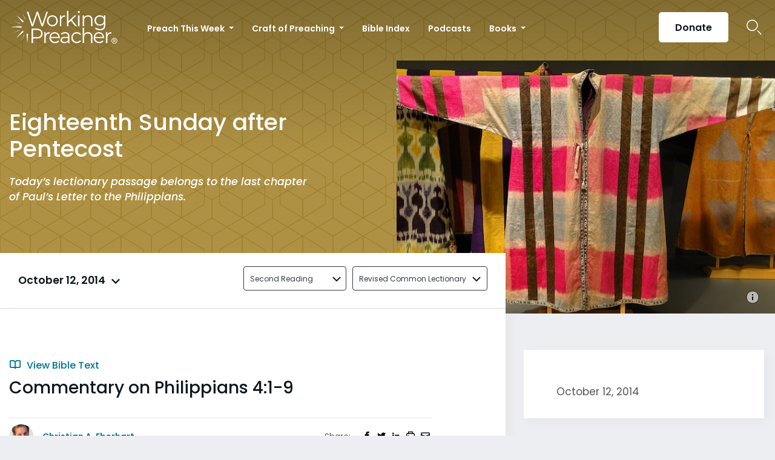

--- FILE ---
content_type: text/html; charset=UTF-8
request_url: https://www.workingpreacher.org/commentaries/revised-common-lectionary/ordinary-28/commentary-on-philippians-41-9-5
body_size: 19099
content:
<!DOCTYPE html><html lang="en-US" class="no-js"><head>  <script>(function(w,d,s,l,i){w[l]=w[l]||[];w[l].push({'gtm.start':
new Date().getTime(),event:'gtm.js'});var f=d.getElementsByTagName(s)[0],
j=d.createElement(s),dl=l!='dataLayer'?'&l='+l:'';j.async=true;j.src=
'https://www.googletagmanager.com/gtm.js?id='+i+dl;f.parentNode.insertBefore(j,f);
})(window,document,'script','dataLayer','GTM-ML2KQGD');</script> <meta charset="UTF-8"><meta name="viewport" content="width=device-width, initial-scale=1"><link rel="profile" href="http://gmpg.org/xfn/11"> <script>(function(html){html.className = html.className.replace(/\bno-js\b/,'js')})(document.documentElement);
//# sourceURL=twentysixteen_javascript_detection</script> <meta name='robots' content='index, follow, max-image-preview:large, max-snippet:-1, max-video-preview:-1' /><style>img:is([sizes="auto" i], [sizes^="auto," i]) { contain-intrinsic-size: 3000px 1500px }</style> <script data-cfasync="false" nowprocket data-jetpack-boost="ignore" type='text/javascript'>var _vwo_clicks = 10;</script> <link rel="preconnect" href="https://dev.visualwebsiteoptimizer.com" /> <script data-cfasync="false" nowprocket data-jetpack-boost="ignore" type='text/javascript' id='vwoCode'>/* Fix: wp-rocket (application/ld+json) */
        window._vwo_code || (function () {
            var w=window,
            d=document;
            var account_id=735741,
            version=2.2,
            settings_tolerance=2000,
            library_tolerance=2500,
            use_existing_jquery=false,
            platform='web',
            hide_element='body',
            hide_element_style='opacity:0 !important;filter:alpha(opacity=0) !important;background:none !important';
            /* DO NOT EDIT BELOW THIS LINE */
            if(f=!1,v=d.querySelector('#vwoCode'),cc={},-1<d.URL.indexOf('__vwo_disable__')||w._vwo_code)return;try{var e=JSON.parse(localStorage.getItem('_vwo_'+account_id+'_config'));cc=e&&'object'==typeof e?e:{}}catch(e){}function r(t){try{return decodeURIComponent(t)}catch(e){return t}}var s=function(){var e={combination:[],combinationChoose:[],split:[],exclude:[],uuid:null,consent:null,optOut:null},t=d.cookie||'';if(!t)return e;for(var n,i,o=/(?:^|;\s*)(?:(_vis_opt_exp_(\d+)_combi=([^;]*))|(_vis_opt_exp_(\d+)_combi_choose=([^;]*))|(_vis_opt_exp_(\d+)_split=([^:;]*))|(_vis_opt_exp_(\d+)_exclude=[^;]*)|(_vis_opt_out=([^;]*))|(_vwo_global_opt_out=[^;]*)|(_vwo_uuid=([^;]*))|(_vwo_consent=([^;]*)))/g;null!==(n=o.exec(t));)try{n[1]?e.combination.push({id:n[2],value:r(n[3])}):n[4]?e.combinationChoose.push({id:n[5],value:r(n[6])}):n[7]?e.split.push({id:n[8],value:r(n[9])}):n[10]?e.exclude.push({id:n[11]}):n[12]?e.optOut=r(n[13]):n[14]?e.optOut=!0:n[15]?e.uuid=r(n[16]):n[17]&&(i=r(n[18]),e.consent=i&&3<=i.length?i.substring(0,3):null)}catch(e){}return e}();function i(){var e=function(){if(w.VWO&&Array.isArray(w.VWO))for(var e=0;e<w.VWO.length;e++){var t=w.VWO[e];if(Array.isArray(t)&&('setVisitorId'===t[0]||'setSessionId'===t[0]))return!0}return!1}(),t='a='+account_id+'&u='+encodeURIComponent(w._vis_opt_url||d.URL)+'&vn='+version+'&ph=1'+('undefined'!=typeof platform?'&p='+platform:'')+'&st='+w.performance.now();e||((n=function(){var e,t=[],n={},i=w.VWO&&w.VWO.appliedCampaigns||{};for(e in i){var o=i[e]&&i[e].v;o&&(t.push(e+'-'+o+'-1'),n[e]=!0)}if(s&&s.combination)for(var r=0;r<s.combination.length;r++){var a=s.combination[r];n[a.id]||t.push(a.id+'-'+a.value)}return t.join('|')}())&&(t+='&c='+n),(n=function(){var e=[],t={};if(s&&s.combinationChoose)for(var n=0;n<s.combinationChoose.length;n++){var i=s.combinationChoose[n];e.push(i.id+'-'+i.value),t[i.id]=!0}if(s&&s.split)for(var o=0;o<s.split.length;o++)t[(i=s.split[o]).id]||e.push(i.id+'-'+i.value);return e.join('|')}())&&(t+='&cc='+n),(n=function(){var e={},t=[];if(w.VWO&&Array.isArray(w.VWO))for(var n=0;n<w.VWO.length;n++){var i=w.VWO[n];if(Array.isArray(i)&&'setVariation'===i[0]&&i[1]&&Array.isArray(i[1]))for(var o=0;o<i[1].length;o++){var r,a=i[1][o];a&&'object'==typeof a&&(r=a.e,a=a.v,r&&a&&(e[r]=a))}}for(r in e)t.push(r+'-'+e[r]);return t.join('|')}())&&(t+='&sv='+n)),s&&s.optOut&&(t+='&o='+s.optOut);var n=function(){var e=[],t={};if(s&&s.exclude)for(var n=0;n<s.exclude.length;n++){var i=s.exclude[n];t[i.id]||(e.push(i.id),t[i.id]=!0)}return e.join('|')}();return n&&(t+='&e='+n),s&&s.uuid&&(t+='&id='+s.uuid),s&&s.consent&&(t+='&consent='+s.consent),w.name&&-1<w.name.indexOf('_vis_preview')&&(t+='&pM=true'),w.VWO&&w.VWO.ed&&(t+='&ed='+w.VWO.ed),t}code={nonce:v&&v.nonce,use_existing_jquery:function(){return'undefined'!=typeof use_existing_jquery?use_existing_jquery:void 0},library_tolerance:function(){return'undefined'!=typeof library_tolerance?library_tolerance:void 0},settings_tolerance:function(){return cc.sT||settings_tolerance},hide_element_style:function(){return'{'+(cc.hES||hide_element_style)+'}'},hide_element:function(){return performance.getEntriesByName('first-contentful-paint')[0]?'':'string'==typeof cc.hE?cc.hE:hide_element},getVersion:function(){return version},finish:function(e){var t;f||(f=!0,(t=d.getElementById('_vis_opt_path_hides'))&&t.parentNode.removeChild(t),e&&((new Image).src='https://dev.visualwebsiteoptimizer.com/ee.gif?a='+account_id+e))},finished:function(){return f},addScript:function(e){var t=d.createElement('script');t.type='text/javascript',e.src?t.src=e.src:t.text=e.text,v&&t.setAttribute('nonce',v.nonce),d.getElementsByTagName('head')[0].appendChild(t)},load:function(e,t){t=t||{};var n=new XMLHttpRequest;n.open('GET',e,!0),n.withCredentials=!t.dSC,n.responseType=t.responseType||'text',n.onload=function(){if(t.onloadCb)return t.onloadCb(n,e);200===n.status?_vwo_code.addScript({text:n.responseText}):_vwo_code.finish('&e=loading_failure:'+e)},n.onerror=function(){if(t.onerrorCb)return t.onerrorCb(e);_vwo_code.finish('&e=loading_failure:'+e)},n.send()},init:function(){var e,t=this.settings_tolerance();w._vwo_settings_timer=setTimeout(function(){_vwo_code.finish()},t),'body'!==this.hide_element()?(n=d.createElement('style'),e=(t=this.hide_element())?t+this.hide_element_style():'',t=d.getElementsByTagName('head')[0],n.setAttribute('id','_vis_opt_path_hides'),v&&n.setAttribute('nonce',v.nonce),n.setAttribute('type','text/css'),n.styleSheet?n.styleSheet.cssText=e:n.appendChild(d.createTextNode(e)),t.appendChild(n)):(n=d.getElementsByTagName('head')[0],(e=d.createElement('div')).style.cssText='z-index: 2147483647 !important;position: fixed !important;left: 0 !important;top: 0 !important;width: 100% !important;height: 100% !important;background: white !important;',e.setAttribute('id','_vis_opt_path_hides'),e.classList.add('_vis_hide_layer'),n.parentNode.insertBefore(e,n.nextSibling));var n='https://dev.visualwebsiteoptimizer.com/j.php?'+i();-1!==w.location.search.indexOf('_vwo_xhr')?this.addScript({src:n}):this.load(n+'&x=true',{l:1})}};w._vwo_code=code;code.init();})();</script> <title>Commentary on Philippians 4:1-9 - Working Preacher from Luther Seminary</title><link rel="canonical" href="https://www.workingpreacher.org/commentaries/revised-common-lectionary/ordinary-28/commentary-on-philippians-41-9-5" /><meta property="og:locale" content="en_US" /><meta property="og:type" content="article" /><meta property="og:title" content="Commentary on Philippians 4:1-9 - Working Preacher from Luther Seminary" /><meta property="og:description" content="Today&rsquo;s lectionary passage belongs to the last chapter of Paul&rsquo;s Letter to the Philippians. It features practical advice for a life centered in Christ. This means that, in terms of contents, the audience should not expect anything new. What Paul writes here is both a recapitulation and application of what he has already stated in &hellip; Continue reading &quot;Commentary on Philippians 4:1-9&quot;" /><meta property="og:url" content="https://www.workingpreacher.org/commentaries/revised-common-lectionary/ordinary-28/commentary-on-philippians-41-9-5" /><meta property="og:site_name" content="Working Preacher from Luther Seminary" /><meta property="article:modified_time" content="2020-11-11T02:23:12+00:00" /><meta property="og:image" content="https://www.workingpreacher.org/wp-content/uploads/2020/06/MaiaC_IkatRobes_Ord28A.jpg" /><meta property="og:image:width" content="709" /><meta property="og:image:height" content="440" /><meta property="og:image:type" content="image/jpeg" /><meta name="twitter:card" content="summary_large_image" /><meta name="twitter:label1" content="Est. reading time" /><meta name="twitter:data1" content="5 minutes" /> <script type="application/ld+json" class="yoast-schema-graph">{"@context":"https://schema.org","@graph":[{"@type":"WebPage","@id":"https://www.workingpreacher.org/commentaries/revised-common-lectionary/ordinary-28/commentary-on-philippians-41-9-5","url":"https://www.workingpreacher.org/commentaries/revised-common-lectionary/ordinary-28/commentary-on-philippians-41-9-5","name":"Commentary on Philippians 4:1-9 - Working Preacher from Luther Seminary","isPartOf":{"@id":"https://www.workingpreacher.org/#website"},"primaryImageOfPage":{"@id":"https://www.workingpreacher.org/commentaries/revised-common-lectionary/ordinary-28/commentary-on-philippians-41-9-5#primaryimage"},"image":{"@id":"https://www.workingpreacher.org/commentaries/revised-common-lectionary/ordinary-28/commentary-on-philippians-41-9-5#primaryimage"},"thumbnailUrl":"https://www.workingpreacher.org/wp-content/uploads/2020/06/MaiaC_IkatRobes_Ord28A.jpg","datePublished":"2020-06-11T03:27:55+00:00","dateModified":"2020-11-11T02:23:12+00:00","breadcrumb":{"@id":"https://www.workingpreacher.org/commentaries/revised-common-lectionary/ordinary-28/commentary-on-philippians-41-9-5#breadcrumb"},"inLanguage":"en-US","potentialAction":[{"@type":"ReadAction","target":["https://www.workingpreacher.org/commentaries/revised-common-lectionary/ordinary-28/commentary-on-philippians-41-9-5"]}]},{"@type":"ImageObject","inLanguage":"en-US","@id":"https://www.workingpreacher.org/commentaries/revised-common-lectionary/ordinary-28/commentary-on-philippians-41-9-5#primaryimage","url":"https://www.workingpreacher.org/wp-content/uploads/2020/06/MaiaC_IkatRobes_Ord28A.jpg","contentUrl":"https://www.workingpreacher.org/wp-content/uploads/2020/06/MaiaC_IkatRobes_Ord28A.jpg","width":709,"height":440,"caption":"\"Ikat Robes.\" Image by&nbsp;Maia C via Flickr licensed under&nbsp;CC BY-NC-ND 2.0."},{"@type":"BreadcrumbList","@id":"https://www.workingpreacher.org/commentaries/revised-common-lectionary/ordinary-28/commentary-on-philippians-41-9-5#breadcrumb","itemListElement":[{"@type":"ListItem","position":1,"name":"Home","item":"https://www.workingpreacher.org/"},{"@type":"ListItem","position":2,"name":"Commentaries","item":"https://www.workingpreacher.org/commentaries/%lectionary%/%field_lectionary_info_lectionary_day%"},{"@type":"ListItem","position":3,"name":"Commentary on Philippians 4:1-9"}]},{"@type":"WebSite","@id":"https://www.workingpreacher.org/#website","url":"https://www.workingpreacher.org/","name":"Working Preacher from Luther Seminary","description":"A resource for the whole church from Luther Seminary","potentialAction":[{"@type":"SearchAction","target":{"@type":"EntryPoint","urlTemplate":"https://www.workingpreacher.org/?s={search_term_string}"},"query-input":{"@type":"PropertyValueSpecification","valueRequired":true,"valueName":"search_term_string"}}],"inLanguage":"en-US"}]}</script> <link rel='dns-prefetch' href='//js.hs-scripts.com' /><link href='https://fonts.gstatic.com' crossorigin='anonymous' rel='preconnect' /><link rel="alternate" type="application/rss+xml" title="Working Preacher from Luther Seminary &raquo; Feed" href="https://www.workingpreacher.org/feed" /><link rel="alternate" type="application/rss+xml" title="Working Preacher from Luther Seminary &raquo; Comments Feed" href="https://www.workingpreacher.org/comments/feed" /> <script>window._wpemojiSettings = {"baseUrl":"https:\/\/s.w.org\/images\/core\/emoji\/16.0.1\/72x72\/","ext":".png","svgUrl":"https:\/\/s.w.org\/images\/core\/emoji\/16.0.1\/svg\/","svgExt":".svg","source":{"concatemoji":"https:\/\/www.workingpreacher.org\/wp-includes\/js\/wp-emoji-release.min.js?ver=6.8.3"}};
/*! This file is auto-generated */
!function(s,n){var o,i,e;function c(e){try{var t={supportTests:e,timestamp:(new Date).valueOf()};sessionStorage.setItem(o,JSON.stringify(t))}catch(e){}}function p(e,t,n){e.clearRect(0,0,e.canvas.width,e.canvas.height),e.fillText(t,0,0);var t=new Uint32Array(e.getImageData(0,0,e.canvas.width,e.canvas.height).data),a=(e.clearRect(0,0,e.canvas.width,e.canvas.height),e.fillText(n,0,0),new Uint32Array(e.getImageData(0,0,e.canvas.width,e.canvas.height).data));return t.every(function(e,t){return e===a[t]})}function u(e,t){e.clearRect(0,0,e.canvas.width,e.canvas.height),e.fillText(t,0,0);for(var n=e.getImageData(16,16,1,1),a=0;a<n.data.length;a++)if(0!==n.data[a])return!1;return!0}function f(e,t,n,a){switch(t){case"flag":return n(e,"\ud83c\udff3\ufe0f\u200d\u26a7\ufe0f","\ud83c\udff3\ufe0f\u200b\u26a7\ufe0f")?!1:!n(e,"\ud83c\udde8\ud83c\uddf6","\ud83c\udde8\u200b\ud83c\uddf6")&&!n(e,"\ud83c\udff4\udb40\udc67\udb40\udc62\udb40\udc65\udb40\udc6e\udb40\udc67\udb40\udc7f","\ud83c\udff4\u200b\udb40\udc67\u200b\udb40\udc62\u200b\udb40\udc65\u200b\udb40\udc6e\u200b\udb40\udc67\u200b\udb40\udc7f");case"emoji":return!a(e,"\ud83e\udedf")}return!1}function g(e,t,n,a){var r="undefined"!=typeof WorkerGlobalScope&&self instanceof WorkerGlobalScope?new OffscreenCanvas(300,150):s.createElement("canvas"),o=r.getContext("2d",{willReadFrequently:!0}),i=(o.textBaseline="top",o.font="600 32px Arial",{});return e.forEach(function(e){i[e]=t(o,e,n,a)}),i}function t(e){var t=s.createElement("script");t.src=e,t.defer=!0,s.head.appendChild(t)}"undefined"!=typeof Promise&&(o="wpEmojiSettingsSupports",i=["flag","emoji"],n.supports={everything:!0,everythingExceptFlag:!0},e=new Promise(function(e){s.addEventListener("DOMContentLoaded",e,{once:!0})}),new Promise(function(t){var n=function(){try{var e=JSON.parse(sessionStorage.getItem(o));if("object"==typeof e&&"number"==typeof e.timestamp&&(new Date).valueOf()<e.timestamp+604800&&"object"==typeof e.supportTests)return e.supportTests}catch(e){}return null}();if(!n){if("undefined"!=typeof Worker&&"undefined"!=typeof OffscreenCanvas&&"undefined"!=typeof URL&&URL.createObjectURL&&"undefined"!=typeof Blob)try{var e="postMessage("+g.toString()+"("+[JSON.stringify(i),f.toString(),p.toString(),u.toString()].join(",")+"));",a=new Blob([e],{type:"text/javascript"}),r=new Worker(URL.createObjectURL(a),{name:"wpTestEmojiSupports"});return void(r.onmessage=function(e){c(n=e.data),r.terminate(),t(n)})}catch(e){}c(n=g(i,f,p,u))}t(n)}).then(function(e){for(var t in e)n.supports[t]=e[t],n.supports.everything=n.supports.everything&&n.supports[t],"flag"!==t&&(n.supports.everythingExceptFlag=n.supports.everythingExceptFlag&&n.supports[t]);n.supports.everythingExceptFlag=n.supports.everythingExceptFlag&&!n.supports.flag,n.DOMReady=!1,n.readyCallback=function(){n.DOMReady=!0}}).then(function(){return e}).then(function(){var e;n.supports.everything||(n.readyCallback(),(e=n.source||{}).concatemoji?t(e.concatemoji):e.wpemoji&&e.twemoji&&(t(e.twemoji),t(e.wpemoji)))}))}((window,document),window._wpemojiSettings);</script> <style id='wp-emoji-styles-inline-css'>img.wp-smiley, img.emoji {
		display: inline !important;
		border: none !important;
		box-shadow: none !important;
		height: 1em !important;
		width: 1em !important;
		margin: 0 0.07em !important;
		vertical-align: -0.1em !important;
		background: none !important;
		padding: 0 !important;
	}</style><link rel='stylesheet' id='wp-block-library-css' href='https://www.workingpreacher.org/wp-includes/css/dist/block-library/style.min.css?ver=6.8.3' media='all' /><style id='wp-block-library-theme-inline-css'>.wp-block-audio :where(figcaption){color:#555;font-size:13px;text-align:center}.is-dark-theme .wp-block-audio :where(figcaption){color:#ffffffa6}.wp-block-audio{margin:0 0 1em}.wp-block-code{border:1px solid #ccc;border-radius:4px;font-family:Menlo,Consolas,monaco,monospace;padding:.8em 1em}.wp-block-embed :where(figcaption){color:#555;font-size:13px;text-align:center}.is-dark-theme .wp-block-embed :where(figcaption){color:#ffffffa6}.wp-block-embed{margin:0 0 1em}.blocks-gallery-caption{color:#555;font-size:13px;text-align:center}.is-dark-theme .blocks-gallery-caption{color:#ffffffa6}:root :where(.wp-block-image figcaption){color:#555;font-size:13px;text-align:center}.is-dark-theme :root :where(.wp-block-image figcaption){color:#ffffffa6}.wp-block-image{margin:0 0 1em}.wp-block-pullquote{border-bottom:4px solid;border-top:4px solid;color:currentColor;margin-bottom:1.75em}.wp-block-pullquote cite,.wp-block-pullquote footer,.wp-block-pullquote__citation{color:currentColor;font-size:.8125em;font-style:normal;text-transform:uppercase}.wp-block-quote{border-left:.25em solid;margin:0 0 1.75em;padding-left:1em}.wp-block-quote cite,.wp-block-quote footer{color:currentColor;font-size:.8125em;font-style:normal;position:relative}.wp-block-quote:where(.has-text-align-right){border-left:none;border-right:.25em solid;padding-left:0;padding-right:1em}.wp-block-quote:where(.has-text-align-center){border:none;padding-left:0}.wp-block-quote.is-large,.wp-block-quote.is-style-large,.wp-block-quote:where(.is-style-plain){border:none}.wp-block-search .wp-block-search__label{font-weight:700}.wp-block-search__button{border:1px solid #ccc;padding:.375em .625em}:where(.wp-block-group.has-background){padding:1.25em 2.375em}.wp-block-separator.has-css-opacity{opacity:.4}.wp-block-separator{border:none;border-bottom:2px solid;margin-left:auto;margin-right:auto}.wp-block-separator.has-alpha-channel-opacity{opacity:1}.wp-block-separator:not(.is-style-wide):not(.is-style-dots){width:100px}.wp-block-separator.has-background:not(.is-style-dots){border-bottom:none;height:1px}.wp-block-separator.has-background:not(.is-style-wide):not(.is-style-dots){height:2px}.wp-block-table{margin:0 0 1em}.wp-block-table td,.wp-block-table th{word-break:normal}.wp-block-table :where(figcaption){color:#555;font-size:13px;text-align:center}.is-dark-theme .wp-block-table :where(figcaption){color:#ffffffa6}.wp-block-video :where(figcaption){color:#555;font-size:13px;text-align:center}.is-dark-theme .wp-block-video :where(figcaption){color:#ffffffa6}.wp-block-video{margin:0 0 1em}:root :where(.wp-block-template-part.has-background){margin-bottom:0;margin-top:0;padding:1.25em 2.375em}</style><style id='classic-theme-styles-inline-css'>/*! This file is auto-generated */
.wp-block-button__link{color:#fff;background-color:#32373c;border-radius:9999px;box-shadow:none;text-decoration:none;padding:calc(.667em + 2px) calc(1.333em + 2px);font-size:1.125em}.wp-block-file__button{background:#32373c;color:#fff;text-decoration:none}</style><style id='global-styles-inline-css'>:root{--wp--preset--aspect-ratio--square: 1;--wp--preset--aspect-ratio--4-3: 4/3;--wp--preset--aspect-ratio--3-4: 3/4;--wp--preset--aspect-ratio--3-2: 3/2;--wp--preset--aspect-ratio--2-3: 2/3;--wp--preset--aspect-ratio--16-9: 16/9;--wp--preset--aspect-ratio--9-16: 9/16;--wp--preset--color--black: #000000;--wp--preset--color--cyan-bluish-gray: #abb8c3;--wp--preset--color--white: #fff;--wp--preset--color--pale-pink: #f78da7;--wp--preset--color--vivid-red: #cf2e2e;--wp--preset--color--luminous-vivid-orange: #ff6900;--wp--preset--color--luminous-vivid-amber: #fcb900;--wp--preset--color--light-green-cyan: #7bdcb5;--wp--preset--color--vivid-green-cyan: #00d084;--wp--preset--color--pale-cyan-blue: #8ed1fc;--wp--preset--color--vivid-cyan-blue: #0693e3;--wp--preset--color--vivid-purple: #9b51e0;--wp--preset--color--dark-gray: #1a1a1a;--wp--preset--color--medium-gray: #686868;--wp--preset--color--light-gray: #e5e5e5;--wp--preset--color--blue-gray: #4d545c;--wp--preset--color--bright-blue: #007acc;--wp--preset--color--light-blue: #9adffd;--wp--preset--color--dark-brown: #402b30;--wp--preset--color--medium-brown: #774e24;--wp--preset--color--dark-red: #640c1f;--wp--preset--color--bright-red: #ff675f;--wp--preset--color--yellow: #ffef8e;--wp--preset--gradient--vivid-cyan-blue-to-vivid-purple: linear-gradient(135deg,rgba(6,147,227,1) 0%,rgb(155,81,224) 100%);--wp--preset--gradient--light-green-cyan-to-vivid-green-cyan: linear-gradient(135deg,rgb(122,220,180) 0%,rgb(0,208,130) 100%);--wp--preset--gradient--luminous-vivid-amber-to-luminous-vivid-orange: linear-gradient(135deg,rgba(252,185,0,1) 0%,rgba(255,105,0,1) 100%);--wp--preset--gradient--luminous-vivid-orange-to-vivid-red: linear-gradient(135deg,rgba(255,105,0,1) 0%,rgb(207,46,46) 100%);--wp--preset--gradient--very-light-gray-to-cyan-bluish-gray: linear-gradient(135deg,rgb(238,238,238) 0%,rgb(169,184,195) 100%);--wp--preset--gradient--cool-to-warm-spectrum: linear-gradient(135deg,rgb(74,234,220) 0%,rgb(151,120,209) 20%,rgb(207,42,186) 40%,rgb(238,44,130) 60%,rgb(251,105,98) 80%,rgb(254,248,76) 100%);--wp--preset--gradient--blush-light-purple: linear-gradient(135deg,rgb(255,206,236) 0%,rgb(152,150,240) 100%);--wp--preset--gradient--blush-bordeaux: linear-gradient(135deg,rgb(254,205,165) 0%,rgb(254,45,45) 50%,rgb(107,0,62) 100%);--wp--preset--gradient--luminous-dusk: linear-gradient(135deg,rgb(255,203,112) 0%,rgb(199,81,192) 50%,rgb(65,88,208) 100%);--wp--preset--gradient--pale-ocean: linear-gradient(135deg,rgb(255,245,203) 0%,rgb(182,227,212) 50%,rgb(51,167,181) 100%);--wp--preset--gradient--electric-grass: linear-gradient(135deg,rgb(202,248,128) 0%,rgb(113,206,126) 100%);--wp--preset--gradient--midnight: linear-gradient(135deg,rgb(2,3,129) 0%,rgb(40,116,252) 100%);--wp--preset--font-size--small: 13px;--wp--preset--font-size--medium: 20px;--wp--preset--font-size--large: 36px;--wp--preset--font-size--x-large: 42px;--wp--preset--spacing--20: 0.44rem;--wp--preset--spacing--30: 0.67rem;--wp--preset--spacing--40: 1rem;--wp--preset--spacing--50: 1.5rem;--wp--preset--spacing--60: 2.25rem;--wp--preset--spacing--70: 3.38rem;--wp--preset--spacing--80: 5.06rem;--wp--preset--shadow--natural: 6px 6px 9px rgba(0, 0, 0, 0.2);--wp--preset--shadow--deep: 12px 12px 50px rgba(0, 0, 0, 0.4);--wp--preset--shadow--sharp: 6px 6px 0px rgba(0, 0, 0, 0.2);--wp--preset--shadow--outlined: 6px 6px 0px -3px rgba(255, 255, 255, 1), 6px 6px rgba(0, 0, 0, 1);--wp--preset--shadow--crisp: 6px 6px 0px rgba(0, 0, 0, 1);}:where(.is-layout-flex){gap: 0.5em;}:where(.is-layout-grid){gap: 0.5em;}body .is-layout-flex{display: flex;}.is-layout-flex{flex-wrap: wrap;align-items: center;}.is-layout-flex > :is(*, div){margin: 0;}body .is-layout-grid{display: grid;}.is-layout-grid > :is(*, div){margin: 0;}:where(.wp-block-columns.is-layout-flex){gap: 2em;}:where(.wp-block-columns.is-layout-grid){gap: 2em;}:where(.wp-block-post-template.is-layout-flex){gap: 1.25em;}:where(.wp-block-post-template.is-layout-grid){gap: 1.25em;}.has-black-color{color: var(--wp--preset--color--black) !important;}.has-cyan-bluish-gray-color{color: var(--wp--preset--color--cyan-bluish-gray) !important;}.has-white-color{color: var(--wp--preset--color--white) !important;}.has-pale-pink-color{color: var(--wp--preset--color--pale-pink) !important;}.has-vivid-red-color{color: var(--wp--preset--color--vivid-red) !important;}.has-luminous-vivid-orange-color{color: var(--wp--preset--color--luminous-vivid-orange) !important;}.has-luminous-vivid-amber-color{color: var(--wp--preset--color--luminous-vivid-amber) !important;}.has-light-green-cyan-color{color: var(--wp--preset--color--light-green-cyan) !important;}.has-vivid-green-cyan-color{color: var(--wp--preset--color--vivid-green-cyan) !important;}.has-pale-cyan-blue-color{color: var(--wp--preset--color--pale-cyan-blue) !important;}.has-vivid-cyan-blue-color{color: var(--wp--preset--color--vivid-cyan-blue) !important;}.has-vivid-purple-color{color: var(--wp--preset--color--vivid-purple) !important;}.has-black-background-color{background-color: var(--wp--preset--color--black) !important;}.has-cyan-bluish-gray-background-color{background-color: var(--wp--preset--color--cyan-bluish-gray) !important;}.has-white-background-color{background-color: var(--wp--preset--color--white) !important;}.has-pale-pink-background-color{background-color: var(--wp--preset--color--pale-pink) !important;}.has-vivid-red-background-color{background-color: var(--wp--preset--color--vivid-red) !important;}.has-luminous-vivid-orange-background-color{background-color: var(--wp--preset--color--luminous-vivid-orange) !important;}.has-luminous-vivid-amber-background-color{background-color: var(--wp--preset--color--luminous-vivid-amber) !important;}.has-light-green-cyan-background-color{background-color: var(--wp--preset--color--light-green-cyan) !important;}.has-vivid-green-cyan-background-color{background-color: var(--wp--preset--color--vivid-green-cyan) !important;}.has-pale-cyan-blue-background-color{background-color: var(--wp--preset--color--pale-cyan-blue) !important;}.has-vivid-cyan-blue-background-color{background-color: var(--wp--preset--color--vivid-cyan-blue) !important;}.has-vivid-purple-background-color{background-color: var(--wp--preset--color--vivid-purple) !important;}.has-black-border-color{border-color: var(--wp--preset--color--black) !important;}.has-cyan-bluish-gray-border-color{border-color: var(--wp--preset--color--cyan-bluish-gray) !important;}.has-white-border-color{border-color: var(--wp--preset--color--white) !important;}.has-pale-pink-border-color{border-color: var(--wp--preset--color--pale-pink) !important;}.has-vivid-red-border-color{border-color: var(--wp--preset--color--vivid-red) !important;}.has-luminous-vivid-orange-border-color{border-color: var(--wp--preset--color--luminous-vivid-orange) !important;}.has-luminous-vivid-amber-border-color{border-color: var(--wp--preset--color--luminous-vivid-amber) !important;}.has-light-green-cyan-border-color{border-color: var(--wp--preset--color--light-green-cyan) !important;}.has-vivid-green-cyan-border-color{border-color: var(--wp--preset--color--vivid-green-cyan) !important;}.has-pale-cyan-blue-border-color{border-color: var(--wp--preset--color--pale-cyan-blue) !important;}.has-vivid-cyan-blue-border-color{border-color: var(--wp--preset--color--vivid-cyan-blue) !important;}.has-vivid-purple-border-color{border-color: var(--wp--preset--color--vivid-purple) !important;}.has-vivid-cyan-blue-to-vivid-purple-gradient-background{background: var(--wp--preset--gradient--vivid-cyan-blue-to-vivid-purple) !important;}.has-light-green-cyan-to-vivid-green-cyan-gradient-background{background: var(--wp--preset--gradient--light-green-cyan-to-vivid-green-cyan) !important;}.has-luminous-vivid-amber-to-luminous-vivid-orange-gradient-background{background: var(--wp--preset--gradient--luminous-vivid-amber-to-luminous-vivid-orange) !important;}.has-luminous-vivid-orange-to-vivid-red-gradient-background{background: var(--wp--preset--gradient--luminous-vivid-orange-to-vivid-red) !important;}.has-very-light-gray-to-cyan-bluish-gray-gradient-background{background: var(--wp--preset--gradient--very-light-gray-to-cyan-bluish-gray) !important;}.has-cool-to-warm-spectrum-gradient-background{background: var(--wp--preset--gradient--cool-to-warm-spectrum) !important;}.has-blush-light-purple-gradient-background{background: var(--wp--preset--gradient--blush-light-purple) !important;}.has-blush-bordeaux-gradient-background{background: var(--wp--preset--gradient--blush-bordeaux) !important;}.has-luminous-dusk-gradient-background{background: var(--wp--preset--gradient--luminous-dusk) !important;}.has-pale-ocean-gradient-background{background: var(--wp--preset--gradient--pale-ocean) !important;}.has-electric-grass-gradient-background{background: var(--wp--preset--gradient--electric-grass) !important;}.has-midnight-gradient-background{background: var(--wp--preset--gradient--midnight) !important;}.has-small-font-size{font-size: var(--wp--preset--font-size--small) !important;}.has-medium-font-size{font-size: var(--wp--preset--font-size--medium) !important;}.has-large-font-size{font-size: var(--wp--preset--font-size--large) !important;}.has-x-large-font-size{font-size: var(--wp--preset--font-size--x-large) !important;}
:where(.wp-block-post-template.is-layout-flex){gap: 1.25em;}:where(.wp-block-post-template.is-layout-grid){gap: 1.25em;}
:where(.wp-block-columns.is-layout-flex){gap: 2em;}:where(.wp-block-columns.is-layout-grid){gap: 2em;}
:root :where(.wp-block-pullquote){font-size: 1.5em;line-height: 1.6;}</style><link rel='stylesheet' id='style-css' href='https://www.workingpreacher.org/wp-content/themes/workingpreacher/css/workingpreacher.css?ver=6.8.3' media='all' /><link rel='stylesheet' id='twentysixteen-fonts-css' href='https://www.workingpreacher.org/wp-content/cache/autoptimize/css/autoptimize_single_a8c277231f2c3400baa9fe0e738152a9.css?ver=20230328' media='all' /><link rel='stylesheet' id='genericons-css' href='https://www.workingpreacher.org/wp-content/cache/autoptimize/css/autoptimize_single_ad4672625f32b11fa5406aeab79515ca.css?ver=20251101' media='all' /><link rel='stylesheet' id='twentysixteen-style-css' href='https://www.workingpreacher.org/wp-content/cache/autoptimize/css/autoptimize_single_a0b7dbb2b6274a714296890c2812202b.css?ver=20251202' media='all' /><link rel='stylesheet' id='twentysixteen-block-style-css' href='https://www.workingpreacher.org/wp-content/cache/autoptimize/css/autoptimize_single_86fe2af331e59571b0f582c68ecbfec5.css?ver=20240817' media='all' /> <script src="https://www.workingpreacher.org/wp-includes/js/jquery/jquery.min.js?ver=3.7.1" id="jquery-core-js"></script> <script id="wp-util-js-extra">var _wpUtilSettings = {"ajax":{"url":"\/wp-admin\/admin-ajax.php"}};</script> <script id="script-js-extra">var global = {"chapter":"Chapter "};</script> <script id="twentysixteen-script-js-extra">var screenReaderText = {"expand":"expand child menu","collapse":"collapse child menu"};</script> <link rel="https://api.w.org/" href="https://www.workingpreacher.org/wp-json/" /><link rel="alternate" title="JSON" type="application/json" href="https://www.workingpreacher.org/wp-json/wp/v2/wkngp_commentaries/30252" /><link rel="EditURI" type="application/rsd+xml" title="RSD" href="https://www.workingpreacher.org/xmlrpc.php?rsd" /><meta name="generator" content="WordPress 6.8.3" /><link rel='shortlink' href='https://www.workingpreacher.org/?p=30252' /><link rel="alternate" title="oEmbed (JSON)" type="application/json+oembed" href="https://www.workingpreacher.org/wp-json/oembed/1.0/embed?url=https%3A%2F%2Fwww.workingpreacher.org%2Fcommentaries%2Frevised-common-lectionary%2Fordinary-28%2Fcommentary-on-philippians-41-9-5" /><link rel="alternate" title="oEmbed (XML)" type="text/xml+oembed" href="https://www.workingpreacher.org/wp-json/oembed/1.0/embed?url=https%3A%2F%2Fwww.workingpreacher.org%2Fcommentaries%2Frevised-common-lectionary%2Fordinary-28%2Fcommentary-on-philippians-41-9-5&#038;format=xml" />  <script>(function(w,d,s,l,i){w[l]=w[l]||[];w[l].push({'gtm.start':
new Date().getTime(),event:'gtm.js'});var f=d.getElementsByTagName(s)[0],
j=d.createElement(s),dl=l!='dataLayer'?'&l='+l:'';j.async=true;j.src=
'https://www.googletagmanager.com/gtm.js?id='+i+dl;f.parentNode.insertBefore(j,f);
})(window,document,'script','dataLayer','GTM-MT9NKR8R');</script>    <script async src="https://pagead2.googlesyndication.com/pagead/js/adsbygoogle.js?client=ca-pub-5046596785854962"
crossorigin="anonymous"></script> 
  <script class="hsq-set-content-id" data-content-id="blog-post">var _hsq = _hsq || [];
				_hsq.push(["setContentType", "blog-post"]);</script> <meta name="generator" content="Elementor 3.34.1; features: additional_custom_breakpoints; settings: css_print_method-external, google_font-enabled, font_display-swap"><style>.recentcomments a{display:inline !important;padding:0 !important;margin:0 !important;}</style><style>.e-con.e-parent:nth-of-type(n+4):not(.e-lazyloaded):not(.e-no-lazyload),
				.e-con.e-parent:nth-of-type(n+4):not(.e-lazyloaded):not(.e-no-lazyload) * {
					background-image: none !important;
				}
				@media screen and (max-height: 1024px) {
					.e-con.e-parent:nth-of-type(n+3):not(.e-lazyloaded):not(.e-no-lazyload),
					.e-con.e-parent:nth-of-type(n+3):not(.e-lazyloaded):not(.e-no-lazyload) * {
						background-image: none !important;
					}
				}
				@media screen and (max-height: 640px) {
					.e-con.e-parent:nth-of-type(n+2):not(.e-lazyloaded):not(.e-no-lazyload),
					.e-con.e-parent:nth-of-type(n+2):not(.e-lazyloaded):not(.e-no-lazyload) * {
						background-image: none !important;
					}
				}</style><link rel="icon" href="https://www.workingpreacher.org/wp-content/uploads/2020/11/cropped-WP_favicon2_512px-32x32.jpg" sizes="32x32" /><link rel="icon" href="https://www.workingpreacher.org/wp-content/uploads/2020/11/cropped-WP_favicon2_512px-192x192.jpg" sizes="192x192" /><link rel="apple-touch-icon" href="https://www.workingpreacher.org/wp-content/uploads/2020/11/cropped-WP_favicon2_512px-180x180.jpg" /><meta name="msapplication-TileImage" content="https://www.workingpreacher.org/wp-content/uploads/2020/11/cropped-WP_favicon2_512px-270x270.jpg" /><style id="wp-custom-css">/************ERTAN**************/
/*-----PODCAST-----*/
.podcast-type-header .container .row {
	gap: 40px;
	display: flex;
	margin: 0;
	flex-wrap: nowrap;
}

@media (max-width: 767px) {
.podcast-type-header .container .row {
	flex-direction: column-reverse;
}
	
	.podcast-type-header .right-column {
		text-align: center;
	
}
}


.podcast-type-header .left-column .img-fluid {
	max-width: 170px !important;
	border: solid 2px #fff;
}

@media (min-width: 767px) {
.podcast-type-header {
	padding: 8rem 0 2rem;
}
}

@media (min-width: 768px) {
  .podcast-links-container .cta:first-of-type {
    margin-left: 0 !important;
  }
}

#podcast-cards-container {
    display: grid;
    grid-template-columns: repeat(2, 1fr);
    gap: 1.5rem;
}

/* Make it responsive - 1 column on mobile */
@media (max-width: 767px) {
    #podcast-cards-container {
        grid-template-columns: 1fr;
    }
}

/* Ensure cards take full width of their grid cell */
.card--podcast {
    width: 100%;
    height: 100%;
}


/*-----FOOTER-----*/
.footer__pre .pre__tagline p {
	font-weight: 600 !important;
}

.pre__logos {
    display: flex;
    flex-wrap: wrap;
    align-items: center;
    justify-content: center;
    gap: 5px;
    margin-top: 30px;
    overflow-x: hidden;
    max-width: 100%;
    padding: 0 10px;
    box-sizing: border-box;
}

.pre__logos a {
    flex: 1 1 auto;
    max-width: 100%;
    text-align: center;
}

.pre__logos img {
    max-width: 100%;
    height: auto;
}
@media (max-width: 768px) {
    .pre__logos {
        gap: 20px; /* Adds more vertical and horizontal space between links */
    }
}

.pre__logos .fl-logo {
	width: 150px;
}
.pre__logos .etb-logo {
	width: 130px;
}
.pre__logos .foh-logo {
	width: 160px;
}

.pre__logos .gp-logo {
	width: 200px;
}

.pre__logos .ls-logo {
	width: 170px;
}

.pre__logos .ww-logo {
	width: 120px;
	border-right: none !important;
}

.header__logo img {
	min-width: 175px;
}

/************END OF ERTAN**************/

.responsive-embed-container {
	position: relative;
	display: block;
	overflow: hidden;
	height: 0;
	max-width: 100% !important;
}
.embed-responsive-16by9 {
  	padding-bottom: 56.25%;
	aspect-ratio: 16 / 9;
}
.responsive-embed-container iframe, .responsive-embed-container object, .responsive-embed-container embed {
	position: absolute;
	left: 0;
	top: 0;
	height: 100%;
	width: 100%;
}

/* 865cyyjmz: Fix Calendar Month issue */
.calendar__datepicker .ui-datepicker-title select.ui-datepicker-month {
		    width: auto !important;
		    text-align: center;
		}

@media only screen and (max-width: 991px) {
  .page-id-36804 .calendar-slider--overlay {
			margin-top: 0rem;
	}
}</style></head><body class="wp-singular wkngp_commentary-template-default single single-wkngp_commentary postid-30252 wp-embed-responsive wp-theme-twentysixteen wp-child-theme-workingpreacher group-blog elementor-default elementor-kit-53245"> <noscript><iframe src="https://www.googletagmanager.com/ns.html?id=GTM-ML2KQGD"
height="0" width="0" style="display:none;visibility:hidden"></iframe></noscript><div id="page" class="site-page site-page--top"> <a class="skip-link screen-reader-text d-none" href="#content">Skip to content</a><header id="masthead" role="banner"
 class="header header--transparent"><div class="container-fluid"><div class="row justify-content-between"><div class="col-6 col-xl-2"><div class="header__logo"> <a href="https://www.workingpreacher.org"> <noscript><img src="https://www.workingpreacher.org/wp-content/uploads/2024/09/WP_Stacked-Color.svg" class="header__logo--color"
 alt="Logo"></noscript><img src='data:image/svg+xml,%3Csvg%20xmlns=%22http://www.w3.org/2000/svg%22%20viewBox=%220%200%20210%20140%22%3E%3C/svg%3E' data-src="https://www.workingpreacher.org/wp-content/uploads/2024/09/WP_Stacked-Color.svg" class="lazyload header__logo--color"
 alt="Logo"> <noscript><img src="https://www.workingpreacher.org/wp-content/uploads/2024/09/WP_Stacked-White.svg" class="header__logo--white"
 alt="Logo"></noscript><img src='data:image/svg+xml,%3Csvg%20xmlns=%22http://www.w3.org/2000/svg%22%20viewBox=%220%200%20210%20140%22%3E%3C/svg%3E' data-src="https://www.workingpreacher.org/wp-content/uploads/2024/09/WP_Stacked-White.svg" class="lazyload header__logo--white"
 alt="Logo"> </a></div></div><div class="col-xl-8 header__navigation"><nav id="site-navigation" role="navigation"
 aria-label="Primary Menu"><div class="menu__wrap"><ul id="menu-main-menu" class="menu menu--navigation"><li itemscope="itemscope" itemtype="https://www.schema.org/SiteNavigationElement" id="menu-item-36876" class="menu-item menu-item-type-custom menu-item-object-custom menu-item-has-children menu-item-36876 dropdown"><a title="Preach This Week" href="#" data-toggle="dropdown" class="dropdown-toggle" aria-haspopup="true">Preach This Week <span class="caret"></span></a><ul role="menu" class=" dropdown-menu" ><li itemscope="itemscope" itemtype="https://www.schema.org/SiteNavigationElement" id="menu-item-39135" class="menu-item menu-item-type-custom menu-item-object-custom menu-item-39135"><a title="Revised Common Lectionary" href="/">Revised Common Lectionary</a></li><li itemscope="itemscope" itemtype="https://www.schema.org/SiteNavigationElement" id="menu-item-39136" class="menu-item menu-item-type-custom menu-item-object-custom menu-item-39136"><a title="Narrative Lectionary" href="/home-narrative-lectionary">Narrative Lectionary</a></li><li itemscope="itemscope" itemtype="https://www.schema.org/SiteNavigationElement" id="menu-item-39137" class="menu-item menu-item-type-custom menu-item-object-custom menu-item-39137"><a title="Evangelio" href="/home-evangelio">Evangelio</a></li></ul></li><li itemscope="itemscope" itemtype="https://www.schema.org/SiteNavigationElement" id="menu-item-36875" class="menu-item menu-item-type-custom menu-item-object-custom menu-item-has-children menu-item-36875 dropdown"><a title="Craft of Preaching" href="#" data-toggle="dropdown" class="dropdown-toggle" aria-haspopup="true">Craft of Preaching <span class="caret"></span></a><ul role="menu" class=" dropdown-menu" ><li itemscope="itemscope" itemtype="https://www.schema.org/SiteNavigationElement" id="menu-item-47362" class="menu-item menu-item-type-post_type menu-item-object-page current_page_parent menu-item-47362"><a title="Craft of Preaching Overview" href="https://www.workingpreacher.org/craft-of-preaching">Craft of Preaching Overview</a></li><li itemscope="itemscope" itemtype="https://www.schema.org/SiteNavigationElement" id="menu-item-47359" class="menu-item menu-item-type-taxonomy menu-item-object-category menu-item-47359"><a title="Videos" href="https://www.workingpreacher.org/posts-by-category/videos">Videos</a></li><li itemscope="itemscope" itemtype="https://www.schema.org/SiteNavigationElement" id="menu-item-47358" class="menu-item menu-item-type-taxonomy menu-item-object-category menu-item-47358"><a title="Theology and Interpretation" href="https://www.workingpreacher.org/posts-by-category/theology-and-interpretation">Theology and Interpretation</a></li><li itemscope="itemscope" itemtype="https://www.schema.org/SiteNavigationElement" id="menu-item-47357" class="menu-item menu-item-type-taxonomy menu-item-object-category menu-item-47357"><a title="Sermon Development" href="https://www.workingpreacher.org/posts-by-category/sermon-development">Sermon Development</a></li><li itemscope="itemscope" itemtype="https://www.schema.org/SiteNavigationElement" id="menu-item-47356" class="menu-item menu-item-type-taxonomy menu-item-object-category menu-item-47356"><a title="Preaching Series" href="https://www.workingpreacher.org/posts-by-category/preaching-series">Preaching Series</a></li><li itemscope="itemscope" itemtype="https://www.schema.org/SiteNavigationElement" id="menu-item-47360" class="menu-item menu-item-type-taxonomy menu-item-object-category menu-item-47360"><a title="Worship" href="https://www.workingpreacher.org/posts-by-category/worship">Worship</a></li><li itemscope="itemscope" itemtype="https://www.schema.org/SiteNavigationElement" id="menu-item-47354" class="menu-item menu-item-type-taxonomy menu-item-object-category menu-item-47354"><a title="Culture" href="https://www.workingpreacher.org/posts-by-category/culture">Culture</a></li><li itemscope="itemscope" itemtype="https://www.schema.org/SiteNavigationElement" id="menu-item-47355" class="menu-item menu-item-type-taxonomy menu-item-object-category menu-item-47355"><a title="Dear Working Preacher" href="https://www.workingpreacher.org/posts-by-category/dear-working-preacher">Dear Working Preacher</a></li></ul></li><li itemscope="itemscope" itemtype="https://www.schema.org/SiteNavigationElement" id="menu-item-36872" class="menu-item menu-item-type-post_type menu-item-object-page menu-item-36872"><a title="Bible Index" href="https://www.workingpreacher.org/bible-index">Bible Index</a></li><li itemscope="itemscope" itemtype="https://www.schema.org/SiteNavigationElement" id="menu-item-36873" class="menu-item menu-item-type-post_type_archive menu-item-object-wkngp_podcast menu-item-36873"><a title="Podcasts" href="https://www.workingpreacher.org/podcasts">Podcasts</a></li><li itemscope="itemscope" itemtype="https://www.schema.org/SiteNavigationElement" id="menu-item-36874" class="menu-item menu-item-type-custom menu-item-object-custom menu-item-has-children menu-item-36874 dropdown"><a title="Books" href="#" data-toggle="dropdown" class="dropdown-toggle" aria-haspopup="true">Books <span class="caret"></span></a><ul role="menu" class=" dropdown-menu" ><li itemscope="itemscope" itemtype="https://www.schema.org/SiteNavigationElement" id="menu-item-36878" class="menu-item menu-item-type-post_type menu-item-object-page menu-item-36878"><a title="Books" href="https://www.workingpreacher.org/books">Books</a></li><li itemscope="itemscope" itemtype="https://www.schema.org/SiteNavigationElement" id="menu-item-53298" class="menu-item menu-item-type-post_type menu-item-object-page menu-item-53298"><a title="Ebooks" href="https://www.workingpreacher.org/ebooks">Ebooks</a></li></ul></li><li itemscope="itemscope" itemtype="https://www.schema.org/SiteNavigationElement" id="menu-item-49050" class="btn btn--donate d-block d-xl-none menu-item menu-item-type-post_type menu-item-object-page menu-item-49050"><a title="Donate" href="https://www.workingpreacher.org/donate">Donate</a></li></ul></div></nav></div><div class="col-6 col-xl-2"><div class="header__search search"> <a href="https://www.workingpreacher.org/donate" class="btn btn--donate">Donate</a><div class="search__form"> <button class="search__toggle">Search Icon</button><div class="search__wrapper"><form role="search" method="get" id="searchform" class="form form--search" action="https://www.workingpreacher.org/"> <input class="form__input form__input--search" type="text" placeholder="[Search Term]" name="s" id="search"
 value=""> <button class="btn form__button" id="submit" type="submit">Search</button></form></div></div><div id="menu-toggle" class="menu__toggle"> <span class="toggle-icon toggle-icon--1"></span> <span class="toggle-icon toggle-icon--2"></span> <span class="toggle-icon toggle-icon--3"></span></div></div></div></div></div></header><div id="content" class="site-content"><section
 class="section section--first section--bottom-shrink bg-pattern bg-pattern--season bg-pattern--season-gold site-page__header"><div class="container"><div class="row"><div class="col-md-6 mb-4 mb-md-0"><div class="post__header pr-xl-5"><h2 class="h1">Eighteenth Sunday after Pentecost</h2><div class="post__intro"><p>Today&rsquo;s lectionary passage belongs to the last chapter of Paul&rsquo;s Letter to the Philippians.</p></div></div></div><div class="col-md-6 mt-2 mt-md-0"><div class="post__thumbnail position-relative"> <noscript><img src="https://www.workingpreacher.org/wp-content/uploads/2020/06/MaiaC_IkatRobes_Ord28A.jpg"
 alt="Ikat Robes"></noscript><img class="lazyload" src='data:image/svg+xml,%3Csvg%20xmlns=%22http://www.w3.org/2000/svg%22%20viewBox=%220%200%20210%20140%22%3E%3C/svg%3E' data-src="https://www.workingpreacher.org/wp-content/uploads/2020/06/MaiaC_IkatRobes_Ord28A.jpg"
 alt="Ikat Robes"><div class="caption-block caption-block--right"><div class="d-none caption-block__content"> <button type="button" class="wkngp-icon wkngp-icon--close"></button> "Ikat Robes." Image by&nbsp;Maia C via Flickr licensed under&nbsp;CC BY-NC-ND 2.0.</div> <button type="button" class="wkngp-icon wkngp-icon--info"></button></div></div></div></div></section><section class="section section--top-shrink site-page__content"><div class="container-fluid"><div class="row"><div class="col-12 col-xl-8 site-page__inner"><div class="toolbar toolbar--commentary"><div class="toolbar__hidden"></div><div><div class="row d-none d-lg-flex align-items-center toolbar__inner"><div class="col-lg-5 toolbar__date my-1 my-sm-3 my-md-0 py-5"><div class="toolbar__calendar-label js-toggle-toolbar-calendar justify-content-center justify-content-sm-start"> <time class="mr-3" datetime="2014-10-12T00:00:00+00:00">October 12, 2014</time> <span class="wkngp-icon wkngp-icon--arrow-down"></span></div><div class="toolbar__calendar"><div id="calendar-cal_59022" 
 data-currentdate="10/12/2014"
 data-month="10" 
 data-year="2014" 
 data-id="cal_59022" 
 class="calendar__datepicker" 
 data-lectionaryid="5147"></div><div class="slider__date-wrap"><p class="slider__date">October 12, 2014</p></div><div class="slider slider--sidebar" data-id="cal_59022"> <script type="text/html" id="tmpl-lectionary-day-result"><# _.each( data, function(commentary_obj, index) { #>
      <div class="slider__commentary" data-link="{{ commentary_obj.commentary.commentary_permalink }}">
        <div class="slider__item" data-date="{{ commentary_obj.calendar_date_formatted }}">
          <# if (data.length > 1 && 'https://www.workingpreacher.org/commentaries/revised-common-lectionary/ordinary-28/commentary-on-philippians-41-9-5' !== commentary_obj.commentary.commentary_permalink) { #>
          <a href="{{ commentary_obj.commentary.commentary_permalink }}" class="slider__commentary">
          <# } else { #>
          <div class="slider__commentary" data-link="{{ commentary_obj.commentary.commentary_permalink }}">
          <# } #>
          <span class="slider__commentary-icon wkngp-icon wkngp-icon--{{ commentary_obj.commentary.slug_identifier }}"></span>
          <h6 class="slider__commentary-heading">{{{ commentary_obj.commentary.post_title }}}</h6>
          <# if (data.length > 1 && 'https://www.workingpreacher.org/commentaries/revised-common-lectionary/ordinary-28/commentary-on-philippians-41-9-5' !== commentary_obj.commentary.commentary_permalink) { #>
          </a>
          <# } else { #>
          </div>
          <# } #>
        </div>
      </div>
    <# }) #>
  </div></script> <script type="text/html" id="tmpl-lectionary-day-result-popup"><div class="lectionary-day-calendar-popup">
    <div class="lectionary-day-calendar-popup__close">
      <svg width="24px" height="24px" viewBox="0 0 24 24" version="1.1" xmlns="http://www.w3.org/2000/svg" xmlns:xlink="http://www.w3.org/1999/xlink">
        <defs>
          <rect id="path-1" x="0" y="0" width="406" height="498"></rect>
          <filter x="-6.8%" y="-5.5%" width="116.0%" height="113.1%" filterUnits="objectBoundingBox" id="filter-3">
            <feOffset dx="5" dy="5" in="SourceAlpha" result="shadowOffsetOuter1"></feOffset>
            <feGaussianBlur stdDeviation="10" in="shadowOffsetOuter1" result="shadowBlurOuter1"></feGaussianBlur>
            <feColorMatrix values="0 0 0 0 0   0 0 0 0 0   0 0 0 0 0  0 0 0 0.04 0" type="matrix" in="shadowBlurOuter1"></feColorMatrix>
          </filter>
          <filter x="-37.6%" y="-87.9%" width="174.8%" height="275.8%" filterUnits="objectBoundingBox" id="filter-4">
            <feOffset dx="10" dy="25" in="SourceAlpha" result="shadowOffsetOuter1"></feOffset>
            <feGaussianBlur stdDeviation="15" in="shadowOffsetOuter1" result="shadowBlurOuter1"></feGaussianBlur>
            <feColorMatrix values="0 0 0 0 0   0 0 0 0 0   0 0 0 0 0  0 0 0 0.1 0" type="matrix" in="shadowBlurOuter1" result="shadowMatrixOuter1"></feColorMatrix>
            <feMerge>
              <feMergeNode in="shadowMatrixOuter1"></feMergeNode>
              <feMergeNode in="SourceGraphic"></feMergeNode>
            </feMerge>
          </filter>
          <filter id="filter-5">
            <feColorMatrix in="SourceGraphic" type="matrix" values="0 0 0 0 0.126404 0 0 0 0 0.147885 0 0 0 0 0.166978 0 0 0 1.000000 0"></feColorMatrix>
          </filter>
        </defs>
        <g id="Preach-This-Week" stroke="none" stroke-width="1" fill="none" fill-rule="evenodd">
          <g id="010821---PTW--desktop" transform="translate(-1348.000000, -893.000000)">
            <rect id="bg" fill="#EDEEF2" opacity="0.5" x="0" y="555" width="1600" height="4185"></rect>
            <g id="content-1" transform="translate(0.000000, 576.000000)">
              <g id="sidebar" transform="translate(1034.000000, 101.000000)">
                <g id="calender" transform="translate(2.000000, 59.000000)">
                  <g id="Hero-Image">
                    <mask id="mask-2" fill="white">
                      <use xlink:href="#path-1"></use>
                    </mask>
                    <g id="Rectangle">
                      <use fill="black" fill-opacity="1" filter="url(#filter-3)" xlink:href="#path-1"></use>
                      <use fill="#FFFFFF" fill-rule="evenodd" xlink:href="#path-1"></use>
                    </g>
                  </g>
                  <g id="Cal" transform="translate(34.000000, 29.000000)">
                    <g id="highlights" transform="translate(0.000000, 104.000000)" stroke="#BEBEC6" stroke-width="2">
                      <rect id="Rectangle" x="245" y="1" width="42" height="42" rx="5"></rect>
                    </g>
                    <g id="Dates" transform="translate(11.000000, 59.000000)" fill="#555555" font-family="Helvetica" font-size="14" font-weight="normal" letter-spacing="1">
                      <g id="dates" transform="translate(49.000000, 6.000000)">
                        <text id="10">
                          <tspan x="198.713867" y="64">10</tspan>
                        </text>
                      </g>
                    </g>
                    <g id="tooltip" transform="translate(27.000000, 120.506978)">
                      <g id="DD-BG-2" filter="url(#filter-4)" fill="#FFFFFF" stroke="#DDDEE3">
                        <rect id="DD-BG" x="8.5" y="0.5" width="275" height="119" rx="5"></rect>
                      </g>
                      <g filter="url(#filter-5)" id="bx:bx-x">
                        <g transform="translate(251.000000, 7.493022)">
                          <rect id="ViewBox" x="0" y="0" width="24" height="24"></rect>
                          <polygon id="Path" fill="#000000" fill-rule="nonzero" points="16.192 6.344 11.949 10.586 7.707 6.344 6.293 7.758 10.535 12 6.293 16.242 7.707 17.656 11.949 13.414 16.192 17.656 17.606 16.242 13.364 12 17.606 7.758"></polygon>
                        </g>
                      </g>
                    </g>
                  </g>
                </g>
              </g>
            </g>
          </g>
        </g>
      </svg>
    </div>
    <div class="slider__item" data-date="{{data.calendar_date_formatted}}">
      <div class="slider__caption">
        <# _.each( data.commentaries, function(commentary, index) { #>
          <# if (data.commentaries.length > 1 && 'https://www.workingpreacher.org/commentaries/revised-common-lectionary/ordinary-28/commentary-on-philippians-41-9-5' !== commentary.commentary_permalink) { #>
          <a href="{{ commentary.commentary_permalink }}" class="slider__commentary">
          <# } else { #>
          <div class="slider__commentary">
          <# } #>
          <span class="slider__commentary-icon wkngp-icon wkngp-icon--{{ commentary.slug_identifier }}"></span>
          <h6 class="slider__commentary-heading">{{{ commentary.post_title }}}</h6>
          <# if (data.commentaries.length > 1 && 'https://www.workingpreacher.org/commentaries/revised-common-lectionary/ordinary-28/commentary-on-philippians-41-9-5' !== commentary.commentary_permalink) { #>
          </a>
          <# } else { #>
          </div>
          <# } #>
        <# }) #>
      </div>
    </div>
  </div></script> <script type="text/html" id="tmpl-lectionary-day-loader-result"><div class="slider__item slider__item--loader"></div></script> <div class="owl-carousel js-calendar" data-id="cal_59022"></div></div></div></div><div class="col-lg-7 pl-4 pl-lg-0 d-flex flex-wrap justify-content-center justify-content-md-end toolbar__terms mb-1 mb-sm-3 mb-md-0 mb-xl-0"><div class="toolbar__group filter"><div class="filter__dropdown"> <a href="#" class="filter__button"> Second Reading </a><ul class="filter__list"><li class="filter__item filter__item--all"> <a href="https://www.workingpreacher.org/commentaries/revised-common-lectionary/ordinary-28/commentary-on-matthew-221-14-7"> Gospel </a></li><li class="filter__item filter__item--all"> <a href="https://www.workingpreacher.org/commentaries/revised-common-lectionary/ordinary-28/commentary-on-isaiah-251-9-5"> First Reading </a></li><li class="filter__item filter__item--all"> <a href="https://www.workingpreacher.org/commentaries/revised-common-lectionary/ordinary-28/commentary-on-exodus-321-14-7"> Alternate First Reading </a></li><li class="filter__item filter__item--all"> <a href="https://www.workingpreacher.org/commentaries/revised-common-lectionary/ordinary-28/commentary-on-psalm-23-16"> Psalm </a></li><li class="filter__item filter__item--all"> <a href="https://www.workingpreacher.org/commentaries/revised-common-lectionary/ordinary-28/commentary-on-philippians-41-9-5"> Second Reading </a></li></ul></div></div><div class="toolbar__group filter"><div class="filter__dropdown"> <a href="#" class="filter__button"> Revised Common Lectionary </a><ul class="filter__list"><li class="filter__item filter__item--all"> <a href="https://www.workingpreacher.org/commentaries/revised-common-lectionary/ordinary-28/commentary-on-philippians-41-9-5"> Revised Common Lectionary </a></li><li class="filter__item filter__item--all"> <a href="https://www.workingpreacher.org/commentaries/narrative-lectionary/joshua-renews-covenant/commentary-on-joshua-241-15"> Narrative Lectionary </a></li><li class="filter__item filter__item--all"> <a href="https://www.workingpreacher.org/commentaries/revised-common-lectionary/ordinary-28/comentario-del-san-mateo-221-14-4"> Evangelio </a></li></ul></div></div></div></div></div><div class="d-lg-none row px-0 toolbar__wrap"><div class="col-6 border-right toolbar__toggle js-toggle-calendar toolbar__date pr-0"><div class="toolbar__calendar-label justify-content-center justify-content-sm-start py-4 pr-0 pl-0"> <span class="wkngp-icon wkngp-icon--arrow-down"></span> <time class="ml-3" datetime="2014-10-12T00:00:00+00:00">Oct 12, 2014</time></div></div><div class="col-6 toolbar__toggle js-toggle-lectionary py-4"><div class="toolbar__filter"><div class="filter__button"> <span class="wkngp-icon wkngp-icon--arrow-down mr-3"></span> Second Reading</div></div></div><div class="col-12 toolbar__calendar-dropdown js-calendar-dropdown" style="display:none;"><div class="toolbar__container"><div class="toolbar__calendar toolbar__calendar-js mt-4 mt-sm-4 mb-4 mb-sm-5"><div id="calendar-cal_39962" 
 data-currentdate="10/12/2014"
 data-month="10" 
 data-year="2014" 
 data-id="cal_39962" 
 class="calendar__datepicker" 
 data-lectionaryid="5147"></div><div class="slider__date-wrap"><p class="slider__date">October 12, 2014</p></div><div class="slider slider--sidebar" data-id="cal_39962"> <script type="text/html" id="tmpl-lectionary-day-result"><# _.each( data, function(commentary_obj, index) { #>
      <div class="slider__commentary" data-link="{{ commentary_obj.commentary.commentary_permalink }}">
        <div class="slider__item" data-date="{{ commentary_obj.calendar_date_formatted }}">
          <# if (data.length > 1 && 'https://www.workingpreacher.org/commentaries/revised-common-lectionary/ordinary-28/commentary-on-philippians-41-9-5' !== commentary_obj.commentary.commentary_permalink) { #>
          <a href="{{ commentary_obj.commentary.commentary_permalink }}" class="slider__commentary">
          <# } else { #>
          <div class="slider__commentary" data-link="{{ commentary_obj.commentary.commentary_permalink }}">
          <# } #>
          <span class="slider__commentary-icon wkngp-icon wkngp-icon--{{ commentary_obj.commentary.slug_identifier }}"></span>
          <h6 class="slider__commentary-heading">{{{ commentary_obj.commentary.post_title }}}</h6>
          <# if (data.length > 1 && 'https://www.workingpreacher.org/commentaries/revised-common-lectionary/ordinary-28/commentary-on-philippians-41-9-5' !== commentary_obj.commentary.commentary_permalink) { #>
          </a>
          <# } else { #>
          </div>
          <# } #>
        </div>
      </div>
    <# }) #>
  </div></script> <script type="text/html" id="tmpl-lectionary-day-result-popup"><div class="lectionary-day-calendar-popup">
    <div class="lectionary-day-calendar-popup__close">
      <svg width="24px" height="24px" viewBox="0 0 24 24" version="1.1" xmlns="http://www.w3.org/2000/svg" xmlns:xlink="http://www.w3.org/1999/xlink">
        <defs>
          <rect id="path-1" x="0" y="0" width="406" height="498"></rect>
          <filter x="-6.8%" y="-5.5%" width="116.0%" height="113.1%" filterUnits="objectBoundingBox" id="filter-3">
            <feOffset dx="5" dy="5" in="SourceAlpha" result="shadowOffsetOuter1"></feOffset>
            <feGaussianBlur stdDeviation="10" in="shadowOffsetOuter1" result="shadowBlurOuter1"></feGaussianBlur>
            <feColorMatrix values="0 0 0 0 0   0 0 0 0 0   0 0 0 0 0  0 0 0 0.04 0" type="matrix" in="shadowBlurOuter1"></feColorMatrix>
          </filter>
          <filter x="-37.6%" y="-87.9%" width="174.8%" height="275.8%" filterUnits="objectBoundingBox" id="filter-4">
            <feOffset dx="10" dy="25" in="SourceAlpha" result="shadowOffsetOuter1"></feOffset>
            <feGaussianBlur stdDeviation="15" in="shadowOffsetOuter1" result="shadowBlurOuter1"></feGaussianBlur>
            <feColorMatrix values="0 0 0 0 0   0 0 0 0 0   0 0 0 0 0  0 0 0 0.1 0" type="matrix" in="shadowBlurOuter1" result="shadowMatrixOuter1"></feColorMatrix>
            <feMerge>
              <feMergeNode in="shadowMatrixOuter1"></feMergeNode>
              <feMergeNode in="SourceGraphic"></feMergeNode>
            </feMerge>
          </filter>
          <filter id="filter-5">
            <feColorMatrix in="SourceGraphic" type="matrix" values="0 0 0 0 0.126404 0 0 0 0 0.147885 0 0 0 0 0.166978 0 0 0 1.000000 0"></feColorMatrix>
          </filter>
        </defs>
        <g id="Preach-This-Week" stroke="none" stroke-width="1" fill="none" fill-rule="evenodd">
          <g id="010821---PTW--desktop" transform="translate(-1348.000000, -893.000000)">
            <rect id="bg" fill="#EDEEF2" opacity="0.5" x="0" y="555" width="1600" height="4185"></rect>
            <g id="content-1" transform="translate(0.000000, 576.000000)">
              <g id="sidebar" transform="translate(1034.000000, 101.000000)">
                <g id="calender" transform="translate(2.000000, 59.000000)">
                  <g id="Hero-Image">
                    <mask id="mask-2" fill="white">
                      <use xlink:href="#path-1"></use>
                    </mask>
                    <g id="Rectangle">
                      <use fill="black" fill-opacity="1" filter="url(#filter-3)" xlink:href="#path-1"></use>
                      <use fill="#FFFFFF" fill-rule="evenodd" xlink:href="#path-1"></use>
                    </g>
                  </g>
                  <g id="Cal" transform="translate(34.000000, 29.000000)">
                    <g id="highlights" transform="translate(0.000000, 104.000000)" stroke="#BEBEC6" stroke-width="2">
                      <rect id="Rectangle" x="245" y="1" width="42" height="42" rx="5"></rect>
                    </g>
                    <g id="Dates" transform="translate(11.000000, 59.000000)" fill="#555555" font-family="Helvetica" font-size="14" font-weight="normal" letter-spacing="1">
                      <g id="dates" transform="translate(49.000000, 6.000000)">
                        <text id="10">
                          <tspan x="198.713867" y="64">10</tspan>
                        </text>
                      </g>
                    </g>
                    <g id="tooltip" transform="translate(27.000000, 120.506978)">
                      <g id="DD-BG-2" filter="url(#filter-4)" fill="#FFFFFF" stroke="#DDDEE3">
                        <rect id="DD-BG" x="8.5" y="0.5" width="275" height="119" rx="5"></rect>
                      </g>
                      <g filter="url(#filter-5)" id="bx:bx-x">
                        <g transform="translate(251.000000, 7.493022)">
                          <rect id="ViewBox" x="0" y="0" width="24" height="24"></rect>
                          <polygon id="Path" fill="#000000" fill-rule="nonzero" points="16.192 6.344 11.949 10.586 7.707 6.344 6.293 7.758 10.535 12 6.293 16.242 7.707 17.656 11.949 13.414 16.192 17.656 17.606 16.242 13.364 12 17.606 7.758"></polygon>
                        </g>
                      </g>
                    </g>
                  </g>
                </g>
              </g>
            </g>
          </g>
        </g>
      </svg>
    </div>
    <div class="slider__item" data-date="{{data.calendar_date_formatted}}">
      <div class="slider__caption">
        <# _.each( data.commentaries, function(commentary, index) { #>
          <# if (data.commentaries.length > 1 && 'https://www.workingpreacher.org/commentaries/revised-common-lectionary/ordinary-28/commentary-on-philippians-41-9-5' !== commentary.commentary_permalink) { #>
          <a href="{{ commentary.commentary_permalink }}" class="slider__commentary">
          <# } else { #>
          <div class="slider__commentary">
          <# } #>
          <span class="slider__commentary-icon wkngp-icon wkngp-icon--{{ commentary.slug_identifier }}"></span>
          <h6 class="slider__commentary-heading">{{{ commentary.post_title }}}</h6>
          <# if (data.commentaries.length > 1 && 'https://www.workingpreacher.org/commentaries/revised-common-lectionary/ordinary-28/commentary-on-philippians-41-9-5' !== commentary.commentary_permalink) { #>
          </a>
          <# } else { #>
          </div>
          <# } #>
        <# }) #>
      </div>
    </div>
  </div></script> <script type="text/html" id="tmpl-lectionary-day-loader-result"><div class="slider__item slider__item--loader"></div></script> <div class="owl-carousel js-calendar" data-id="cal_39962"></div></div></div><div class="toolbar__calendar-filter-wrapper mb-5 mb-sm-5"><div class="toolbar__group filter"><div class="filter__dropdown"> <a href="#" class="filter__button"> Revised Common Lectionary </a><ul class="filter__list"><li class="filter__item filter__item--all"> <a href="https://www.workingpreacher.org/commentaries/revised-common-lectionary/ordinary-28/commentary-on-philippians-41-9-5"> Revised Common Lectionary </a></li><li class="filter__item filter__item--all"> <a href="https://www.workingpreacher.org/commentaries/narrative-lectionary/joshua-renews-covenant/commentary-on-joshua-241-15"> Narrative Lectionary </a></li><li class="filter__item filter__item--all"> <a href="https://www.workingpreacher.org/commentaries/revised-common-lectionary/ordinary-28/comentario-del-san-mateo-221-14-4"> Evangelio </a></li></ul></div></div></div></div></div><div class="col-12 js-lectionary-dropdown toolbar__lectionary-dropdown toolbar__filter-items" style="display:none;"><div class="toolbar__container"><ul class="mb-3 pl-0"><li class="filter__item filter__item--all"> <a 
 href="https://www.workingpreacher.org/commentaries/revised-common-lectionary/ordinary-28/commentary-on-matthew-221-14-7"> Gospel </a></li><li class="filter__item filter__item--all"> <a 
 href="https://www.workingpreacher.org/commentaries/revised-common-lectionary/ordinary-28/commentary-on-isaiah-251-9-5"> First Reading </a></li><li class="filter__item filter__item--all"> <a 
 href="https://www.workingpreacher.org/commentaries/revised-common-lectionary/ordinary-28/commentary-on-exodus-321-14-7"> Alternate First Reading </a></li><li class="filter__item filter__item--all"> <a 
 href="https://www.workingpreacher.org/commentaries/revised-common-lectionary/ordinary-28/commentary-on-psalm-23-16"> Psalm </a></li><li class="filter__item filter__item--all"> Second Reading</li></ul></div></div></div></div><div class="divider"></div><div class="site-page__inner-wrap site-page__inner-wrap--bg-white site-page__inner-wrap--shadow"><article class="post"><div class="post__wrapper"> <a target="_blank" href="https://www.biblegateway.com/passage/?search=Philippians%204%3A1-9%0A&version=NRSVue&interface=print&showfootnotes=no&showxrefs=no&showheadings=no&showwoj=no" id="view-rt" class="cta cta--bigger d-inline-block mb-2"> <span class="wkngp-icon wkngp-icon--fe-book mr-2"></span> View Bible Text </a><h1 class="h3 mb-5">Commentary on Philippians 4:1-9</h1><hr /><div class="row align-items-center"><div class="col-sm-6"><div class="card card--author card--author-small"><div class="card__wrap"><div class="card__image"> <noscript><img src="https://www.workingpreacher.org/wp-content/uploads/profile_images/GU1eJoGb9zAGr3yVoyniWFRz9skHymS2vXqMU.jpg"
 alt="Author Headshot"/></noscript><img class="lazyload" src='data:image/svg+xml,%3Csvg%20xmlns=%22http://www.w3.org/2000/svg%22%20viewBox=%220%200%20210%20140%22%3E%3C/svg%3E' data-src="https://www.workingpreacher.org/wp-content/uploads/profile_images/GU1eJoGb9zAGr3yVoyniWFRz9skHymS2vXqMU.jpg"
 alt="Author Headshot"/></div><div class="card__content"><div class="card__title"> <a href="https://www.workingpreacher.org/authors/christian-a-eberhart"><h4>Christian A. Eberhart</h4></a></div></div></div></div></div><div class="col-sm-6 mt-4 mt-sm-0 d-sm-flex justify-content-end"><div class="toolbar toolbar--share"> <span class="toolbar__label"> Share:</span><ul class="menu menu--share"><li class="menu__item"><button class="menu__link js-social-share-facebook"><span class="wkngp-icon wkngp-icon--facebook"></span> </a></li><li class="menu__item"><button class="menu__link js-social-share-twitter"><span class="wkngp-icon wkngp-icon--twitter"></span> </a></li><li class="menu__item"><button class="menu__link js-social-share-linkedin"><span class="wkngp-icon wkngp-icon--linkedin2"></span> </a></li><li class="menu__item"><button class="menu__link js-social-share-print"><span class="wkngp-icon wkngp-icon--print"></span> </a></li><li class="menu__item"> <button class="menu__link"> <a target="_blank" href="mailto:?subject=I wanted you to see this page from WorkingPreacher.org&amp;body=Check out this page: https://www.workingpreacher.org/commentaries/revised-common-lectionary/ordinary-28/commentary-on-philippians-41-9-5" class="js-social-share-email"> <span class="wkngp-icon wkngp-icon--mail"></span> </a> </button></li></ul></div></div></div><hr /><div class="post__content mt-5"><p>Today&rsquo;s lectionary passage belongs to the last chapter of Paul&rsquo;s Letter to the Philippians.</p><p>It features practical advice for a life centered in Christ. This means that, in terms of contents, the audience should not expect anything new.</p><p>What Paul writes here is both a recapitulation and application of what he has already stated in previous chapters of his letter, as the attentive reader will notice. It functions like a well-chosen sending hymn: It reminds the congregation what the worship including its sermon was all about and provides a practical edge. In my commentary, I will reflect on the most important themes of this passage.</p><p>Paul encourages his audience: &ldquo;Rejoice in the Lord always; again I will say, Rejoice&rdquo; (Philippians 4:4). This sentence alone captures two key topics of the letter, namely joy and theological focus. As for the first, Paul repeats almost verbatim what he stated earlier in 3:1, and already there he admitted to being a bit redundant.</p><p>Indeed, Paul opened his letter with remarks that he is &ldquo;constantly praying with joy&rdquo; (1:4); he goes on to mention &ldquo;joy in faith&rdquo; (1:25) and wants the Philippians to &ldquo;make my joy complete&rdquo; by having the same intent and mind (2:2). In chapter 4:1, Paul calls the congregation in Philippi &ldquo;my joy and crown,&rdquo; thus employing the term as a metonymy for what causes him to be cheerful. The list shows that &ldquo;joy&rdquo; is a central concept for Paul in this letter.</p><p>Is such a reminder necessary? Is it not somewhat odd to urge people to be joyful? This is probably true; however, if we could measure the &ldquo;degree&rdquo; of joyfulness in our Christian congregations, then we would probably have to admit that advice for more joy rather than less might be quite expedient.</p><p>We are too often focused on sin instead of celebrating that we are forgiven. We complain too often about the lack of holiness instead of remembering what we are as children of God. We are too often frustrated by feelings of weakness instead of being delighted about the strength of the Holy Spirit working in us. Yes, we too probably need a periodic reminder to &ldquo;rejoice in the Lord.&rdquo;</p><p>Which brings us to the second key topic of Philippians: theological and Christological focus. It may be stating the obvious, but the joy Paul has in mind is not superficial; it has little in common with the obligatory laughter of invisible (non-existing?) audiences in TV sitcoms. There is a difference between something funny and deep joy, which has a lasting effect and the power to change us.</p><p>Specifically, this joy is not the same as &ldquo;fun,&rdquo; and following Jesus is certainly not always &ldquo;fun.&rdquo; Just as Jesus, so Paul was countercultural. This was manifest in the fact that he was persecuted, beaten, and imprisoned. In the end, his faith cost him his life, as it did for many who believed in Jesus. This was not fun. Those who know Jesus have made this experience for the past 2000 years.</p><p>So what is there to rejoice? Real and lasting joy comes from the confidence that, no matter what happens, we are inseparably connected to God and saved. It has to do with where the focus of one&rsquo;s life is or, to employ a famous phrase by Paul Tillich, with one&rsquo;s &ldquo;ultimate concern.&rdquo; The Apostle Paul could rejoice because he did not fear death. A few years before penning his Letter to the Philippians, he wrote to the congregations in Rome: &ldquo;Who will separate us from the love of Christ? Will hardship, or distress, or persecution, or famine, or nakedness, or peril, or sword?&rdquo; (Romans 8:35).</p><p>The knowledge that Christ has overcome death gave Paul this certainty. This is what Tillich had in mind when explaining: &ldquo;Our ultimate concern is that which determines our being or not-being. Only those statements are theological which deal with their object in so far as it can become a matter of being or not-being for us&rdquo; (Paul Tillich, <em>Systematic Theology</em> vol. 1, Chicago: The University of Chicago Press, 1967, p. 12).</p><p>The focus on Christ, however, also has immediate ramifications for the here and now. Paul advises: &ldquo;Let your gentleness be known to everyone. The Lord is near&rdquo; (Philippians 4:5). Paul expected that Christ&rsquo;s return was imminent, and this would have consequences on how people who believed in him would behave. For instance, they would &ldquo;not worry about anything&rdquo; (verse 6a), referencing what Jesus had said in the Sermon on the Mount: &ldquo;Therefore I tell you, do not worry about your life, what you will eat or what you will drink, or about your body, what you will wear&rdquo; (Matthew 6:25). Instead, trust in God leads to prayer (v. 6b).</p><p>In addition, the theological and Christological focus help to overcome human disagreements.</p><p>Previously Paul had asked his audience to strive &ldquo;side by side with one mind for the faith of the gospel&rdquo; (Philippians 1:27). We may assume that such advice was necessary because different opinions prevailed among his audience. In 4:2, we now read (according to NRSV): &ldquo;I urge Euodia and I urge Syntyche to be of the same mind in the Lord.&rdquo; (A brief comment on pronunciation: The Greek name of the first woman should be rendered &ldquo;Euhodia;&rdquo; it is composed of Greek <em>eu</em> &#8211;&ldquo;well&rdquo; and <em>hodos</em> &#8212; &ldquo;way, road&rdquo;; thus <em>euhodoo</em> means &ldquo;to go well, succeed.&rdquo;)</p><p>This is proof that tensions in congregations are no modern problem. The focus on God is the best remedy when no longer ultimate, but preliminary concerns start to dominate our agendas. It alone guarantees &ldquo;the peace of God, which surpasses all understanding&rdquo; (4:7) &#8212; and hence empowers us to overcome human differences.</p></div><div class="post__footer"><div class="divider"></div></div></div></article></div><div class="site-page__inner-wrap post__related-content"></div></div><div class="col-12 col-xl-4 site-page__sidebar"><aside class="sidebar"><div class="card card--shadow d-none d-lg-block"><div id="calendar-cal_47435" 
 data-currentdate="10/12/2014"
 data-month="10" 
 data-year="2014" 
 data-id="cal_47435" 
 class="calendar__datepicker" 
 data-lectionaryid="5147"></div><div class="slider__date-wrap"><p class="slider__date">October 12, 2014</p></div><div class="slider slider--sidebar" data-id="cal_47435"> <script type="text/html" id="tmpl-lectionary-day-result"><# _.each( data, function(commentary_obj, index) { #>
      <div class="slider__commentary" data-link="{{ commentary_obj.commentary.commentary_permalink }}">
        <div class="slider__item" data-date="{{ commentary_obj.calendar_date_formatted }}">
          <# if (data.length > 1 && 'https://www.workingpreacher.org/commentaries/revised-common-lectionary/ordinary-28/commentary-on-philippians-41-9-5' !== commentary_obj.commentary.commentary_permalink) { #>
          <a href="{{ commentary_obj.commentary.commentary_permalink }}" class="slider__commentary">
          <# } else { #>
          <div class="slider__commentary" data-link="{{ commentary_obj.commentary.commentary_permalink }}">
          <# } #>
          <span class="slider__commentary-icon wkngp-icon wkngp-icon--{{ commentary_obj.commentary.slug_identifier }}"></span>
          <h6 class="slider__commentary-heading">{{{ commentary_obj.commentary.post_title }}}</h6>
          <# if (data.length > 1 && 'https://www.workingpreacher.org/commentaries/revised-common-lectionary/ordinary-28/commentary-on-philippians-41-9-5' !== commentary_obj.commentary.commentary_permalink) { #>
          </a>
          <# } else { #>
          </div>
          <# } #>
        </div>
      </div>
    <# }) #>
  </div></script> <script type="text/html" id="tmpl-lectionary-day-result-popup"><div class="lectionary-day-calendar-popup">
    <div class="lectionary-day-calendar-popup__close">
      <svg width="24px" height="24px" viewBox="0 0 24 24" version="1.1" xmlns="http://www.w3.org/2000/svg" xmlns:xlink="http://www.w3.org/1999/xlink">
        <defs>
          <rect id="path-1" x="0" y="0" width="406" height="498"></rect>
          <filter x="-6.8%" y="-5.5%" width="116.0%" height="113.1%" filterUnits="objectBoundingBox" id="filter-3">
            <feOffset dx="5" dy="5" in="SourceAlpha" result="shadowOffsetOuter1"></feOffset>
            <feGaussianBlur stdDeviation="10" in="shadowOffsetOuter1" result="shadowBlurOuter1"></feGaussianBlur>
            <feColorMatrix values="0 0 0 0 0   0 0 0 0 0   0 0 0 0 0  0 0 0 0.04 0" type="matrix" in="shadowBlurOuter1"></feColorMatrix>
          </filter>
          <filter x="-37.6%" y="-87.9%" width="174.8%" height="275.8%" filterUnits="objectBoundingBox" id="filter-4">
            <feOffset dx="10" dy="25" in="SourceAlpha" result="shadowOffsetOuter1"></feOffset>
            <feGaussianBlur stdDeviation="15" in="shadowOffsetOuter1" result="shadowBlurOuter1"></feGaussianBlur>
            <feColorMatrix values="0 0 0 0 0   0 0 0 0 0   0 0 0 0 0  0 0 0 0.1 0" type="matrix" in="shadowBlurOuter1" result="shadowMatrixOuter1"></feColorMatrix>
            <feMerge>
              <feMergeNode in="shadowMatrixOuter1"></feMergeNode>
              <feMergeNode in="SourceGraphic"></feMergeNode>
            </feMerge>
          </filter>
          <filter id="filter-5">
            <feColorMatrix in="SourceGraphic" type="matrix" values="0 0 0 0 0.126404 0 0 0 0 0.147885 0 0 0 0 0.166978 0 0 0 1.000000 0"></feColorMatrix>
          </filter>
        </defs>
        <g id="Preach-This-Week" stroke="none" stroke-width="1" fill="none" fill-rule="evenodd">
          <g id="010821---PTW--desktop" transform="translate(-1348.000000, -893.000000)">
            <rect id="bg" fill="#EDEEF2" opacity="0.5" x="0" y="555" width="1600" height="4185"></rect>
            <g id="content-1" transform="translate(0.000000, 576.000000)">
              <g id="sidebar" transform="translate(1034.000000, 101.000000)">
                <g id="calender" transform="translate(2.000000, 59.000000)">
                  <g id="Hero-Image">
                    <mask id="mask-2" fill="white">
                      <use xlink:href="#path-1"></use>
                    </mask>
                    <g id="Rectangle">
                      <use fill="black" fill-opacity="1" filter="url(#filter-3)" xlink:href="#path-1"></use>
                      <use fill="#FFFFFF" fill-rule="evenodd" xlink:href="#path-1"></use>
                    </g>
                  </g>
                  <g id="Cal" transform="translate(34.000000, 29.000000)">
                    <g id="highlights" transform="translate(0.000000, 104.000000)" stroke="#BEBEC6" stroke-width="2">
                      <rect id="Rectangle" x="245" y="1" width="42" height="42" rx="5"></rect>
                    </g>
                    <g id="Dates" transform="translate(11.000000, 59.000000)" fill="#555555" font-family="Helvetica" font-size="14" font-weight="normal" letter-spacing="1">
                      <g id="dates" transform="translate(49.000000, 6.000000)">
                        <text id="10">
                          <tspan x="198.713867" y="64">10</tspan>
                        </text>
                      </g>
                    </g>
                    <g id="tooltip" transform="translate(27.000000, 120.506978)">
                      <g id="DD-BG-2" filter="url(#filter-4)" fill="#FFFFFF" stroke="#DDDEE3">
                        <rect id="DD-BG" x="8.5" y="0.5" width="275" height="119" rx="5"></rect>
                      </g>
                      <g filter="url(#filter-5)" id="bx:bx-x">
                        <g transform="translate(251.000000, 7.493022)">
                          <rect id="ViewBox" x="0" y="0" width="24" height="24"></rect>
                          <polygon id="Path" fill="#000000" fill-rule="nonzero" points="16.192 6.344 11.949 10.586 7.707 6.344 6.293 7.758 10.535 12 6.293 16.242 7.707 17.656 11.949 13.414 16.192 17.656 17.606 16.242 13.364 12 17.606 7.758"></polygon>
                        </g>
                      </g>
                    </g>
                  </g>
                </g>
              </g>
            </g>
          </g>
        </g>
      </svg>
    </div>
    <div class="slider__item" data-date="{{data.calendar_date_formatted}}">
      <div class="slider__caption">
        <# _.each( data.commentaries, function(commentary, index) { #>
          <# if (data.commentaries.length > 1 && 'https://www.workingpreacher.org/commentaries/revised-common-lectionary/ordinary-28/commentary-on-philippians-41-9-5' !== commentary.commentary_permalink) { #>
          <a href="{{ commentary.commentary_permalink }}" class="slider__commentary">
          <# } else { #>
          <div class="slider__commentary">
          <# } #>
          <span class="slider__commentary-icon wkngp-icon wkngp-icon--{{ commentary.slug_identifier }}"></span>
          <h6 class="slider__commentary-heading">{{{ commentary.post_title }}}</h6>
          <# if (data.commentaries.length > 1 && 'https://www.workingpreacher.org/commentaries/revised-common-lectionary/ordinary-28/commentary-on-philippians-41-9-5' !== commentary.commentary_permalink) { #>
          </a>
          <# } else { #>
          </div>
          <# } #>
        <# }) #>
      </div>
    </div>
  </div></script> <script type="text/html" id="tmpl-lectionary-day-loader-result"><div class="slider__item slider__item--loader"></div></script> <div class="owl-carousel js-calendar" data-id="cal_47435"></div></div></div><div class="card card-shadow card--centered card--author card--author-medium"><h6 class="mb-5"> About the Author</h6><div class="card__wrap"><div class="card__image"> <noscript><img src="https://www.workingpreacher.org/wp-content/uploads/profile_images/GU1eJoGb9zAGr3yVoyniWFRz9skHymS2vXqMU.jpg"
 alt="Author Headshot"/></noscript><img class="lazyload" src='data:image/svg+xml,%3Csvg%20xmlns=%22http://www.w3.org/2000/svg%22%20viewBox=%220%200%20210%20140%22%3E%3C/svg%3E' data-src="https://www.workingpreacher.org/wp-content/uploads/profile_images/GU1eJoGb9zAGr3yVoyniWFRz9skHymS2vXqMU.jpg"
 alt="Author Headshot"/></div><div class="card__content"><div class="card__title"> <a href="https://www.workingpreacher.org/authors/christian-a-eberhart"><h4>Christian A. Eberhart</h4></a></div><div class="card__description"><p>Professor of Religious Studies</p></div><div class="card__subtext"><p>University of Houston</p><p> <span>Houston</span>, <span>Texas</span><span></span></p></div></div></div></div><div class="card card--shadow"><h6 class="mb-4"> Related commentaries</h6><div class="card__wrap"><div class="card__title"> <a href="https://www.workingpreacher.org/commentaries/revised-common-lectionary/ordinary-28/commentary-on-philippians-41-9-6"><h4>Commentary on Philippians 4:1-9</h4> </a></div><div class="card__date"> <time datetime="2023-10-15T00:00:00+00:00">October 15, 2023</time></div><div class="card__author"><p> Jane Lancaster Patterson</p></div></div><div class="card__wrap"><div class="card__title"> <a href="https://www.workingpreacher.org/commentaries/revised-common-lectionary/ordinary-28/commentary-on-philippians-41-9"><h4>Commentary on Philippians 4:1-9</h4> </a></div><div class="card__date"> <time datetime="2020-10-11T00:00:00+00:00">October 11, 2020</time></div><div class="card__author"><p> Ekaputra Tupamahu</p></div></div><div class="card__wrap"><div class="card__title"> <a href="https://www.workingpreacher.org/commentaries/revised-common-lectionary/ordinary-28/commentary-on-philippians-41-9-2"><h4>Commentary on Philippians 4:1-9</h4> </a></div><div class="card__date"> <time datetime="2011-10-09T00:00:00+00:00">October 9, 2011</time></div><div class="card__author"><p> Susan Eastman</p></div></div><div class="card__wrap"><div class="card__title"> <a href="https://www.workingpreacher.org/commentaries/revised-common-lectionary/ordinary-28/commentary-on-philippians-41-9-3"><h4>Commentary on Philippians 4:1-9</h4> </a></div><div class="card__date"> <time datetime="2008-10-12T00:00:00+00:00">October 12, 2008</time></div><div class="card__author"><p> David E. Fredrickson</p></div></div></div><div class="card card--shadow card--type-reading"><h6 class="mb-1 mt-4">Gospel</h6><div class="card__wrap"><div class="card__title card__title--medium"> <a href="https://www.workingpreacher.org/commentaries/revised-common-lectionary/ordinary-28/commentary-on-matthew-221-14-7"><h4>Commentary on Matthew 22:1-14</h4> </a></div><div class="card__description"> Matthew&rsquo;s parable about a wedding banquet gone wrong is a challenge for preaching.</div></div><h6 class="mb-1 mt-4">First Reading</h6><div class="card__wrap"><div class="card__title card__title--medium"> <a href="https://www.workingpreacher.org/commentaries/revised-common-lectionary/ordinary-28/commentary-on-isaiah-251-9-5"><h4>Commentary on Isaiah 25:1-9</h4> </a></div><div class="card__description"> Isaiah 25 celebrates divine faithfulness in soaring, lofty words, words too lofty for everyday reality.</div></div><h6 class="mb-1 mt-4">Alternate First Reading</h6><div class="card__wrap"><div class="card__title card__title--medium"> <a href="https://www.workingpreacher.org/commentaries/revised-common-lectionary/ordinary-28/commentary-on-exodus-321-14-7"><h4>Commentary on Exodus 32:1-14</h4> </a></div><div class="card__description"> The people&rsquo;s idolatry in Exodus 32:1-14 is difficult to read just a week after the lectionary&rsquo;s had us reading Ex 20, in which God makes a covenant with the people of Israel and gives them the Decalogue to serve as the heart of that covenant.</div></div><h6 class="mb-1 mt-4">Psalm</h6><div class="card__wrap"><div class="card__title card__title--medium"> <a href="https://www.workingpreacher.org/commentaries/revised-common-lectionary/ordinary-28/commentary-on-psalm-23-16"><h4>Commentary on Psalm 23</h4> </a></div><div class="card__description"> Every preacher needs at least two sermons on Psalm 23: one for funerals, and another for ordinary time. Because Psalm 23 is so familiar, we&rsquo;ll look at it in the particular framework of the lectionary texts for the eighteenth Sunday after Pentecost.</div></div><h6 class="mb-1 mt-4">Second Reading</h6><div class="card__wrap"><div class="card__title card__title--medium"> <a href="https://www.workingpreacher.org/commentaries/revised-common-lectionary/ordinary-28/commentary-on-philippians-41-9-5"><h4>Commentary on Philippians 4:1-9</h4> </a></div><div class="card__description"> Today&rsquo;s lectionary passage belongs to the last chapter of Paul&rsquo;s Letter to the Philippians.</div></div><div class="my-4"> <a target="_blank" href="https://www.biblegateway.com/passage/?search=Matthew 22:1-14,Isaiah 25:1-9,Exodus 32:1-14,Psalm 23,Philippians 4:1-9&version=NRSVue&interface=print&showfootnotes=no&showxrefs=no&showheadings=no&showwoj=no" class="d-block cta cta--bigger"> <span class="wkngp-icon wkngp-icon--file-text2 mr-2"></span> Print All Text </a> <a target="_blank" href="/?print-all=30251,30249,30254,30253,30252" class="d-block cta cta--bigger"> <span class="wkngp-icon wkngp-icon--file-text2 mr-2"></span> Print All Commentary </a></div></div><div class="card card--shadow card--with-media"><h6 class="mb-0">Related Content</h6><div class="mt-4"><div class="card__wrap card__wrap--media-content"><div class="card__media"> <noscript><img src="https://www.workingpreacher.org/wp-content/themes/workingpreacher/images/icons/blog_icon.png" alt="Blog icon" title="Blog icon"></noscript><img class="lazyload" src='data:image/svg+xml,%3Csvg%20xmlns=%22http://www.w3.org/2000/svg%22%20viewBox=%220%200%20210%20140%22%3E%3C/svg%3E' data-src="https://www.workingpreacher.org/wp-content/themes/workingpreacher/images/icons/blog_icon.png" alt="Blog icon" title="Blog icon"></div><div class="card__content"><div class="card__category"> <a href="https://www.workingpreacher.org/posts-by-category/dear-working-preacher" class="mr-3"><h6 class="label"> Dear Working Preacher</h6> </a></div><div class="card__wrap"><div class="card__title"> <a href="https://www.workingpreacher.org/dear-working-preacher/hospitality-101"><h4>Hospitality 101</h4> </a></div><div class="card__date"> <time datetime="2014-10-05T17:14:00-06:00">October 5, 2014</time></div></div></div></div></div><div class="mt-4"><div class="card__wrap card__wrap--media-content"><div class="card__media"> <noscript><img src="https://www.workingpreacher.org/wp-content/themes/workingpreacher/images/icons/podcast_icon.png" alt="Podcast icon" title="Podcast icon"></noscript><img class="lazyload" src='data:image/svg+xml,%3Csvg%20xmlns=%22http://www.w3.org/2000/svg%22%20viewBox=%220%200%20210%20140%22%3E%3C/svg%3E' data-src="https://www.workingpreacher.org/wp-content/themes/workingpreacher/images/icons/podcast_icon.png" alt="Podcast icon" title="Podcast icon"></div><div class="card__content"><div class="card__category"> <a href="https://www.workingpreacher.org/podcast-type/sermon-brainwave"
 class="border-bottom-0 d-inline-block mr-3 card__category"><h6 class="label"> Sermon Brainwave</h6> </a></div><div class="card__wrap"><div class="card__title"> <a href="https://www.workingpreacher.org/podcasts/sermon-brainwave-377-eighteenth-sunday-after-pentecost-ordinary-28"><h4>Sermon Brainwave #377 &#8211; Eighteenth Sunday after Pentecost (Ordinary 28)</h4> </a></div><div class="card__date"> <time datetime="2014-10-05T00:00:00-06:00">October 5, 2014</time></div></div></div></div></div></div></aside></div></div></div></section></div><footer id="colophon" role="contentinfo" class="footer"><div class="container"><div class="row"><div class="col-12 col-xs-12"><div class="footer__pre"><div class="pre__tagline"><p>More resources for the whole church from Luther Seminary:</p></div><div class="pre__logos"> <a href="https://enterthebible.org/" target="_blank"><noscript><img src="/wp-content/uploads/2024/12/Horizontal-Logos-3-1024x366-1.png" alt="Enter the Bible Logo" class="etb-logo"/></noscript><img src='data:image/svg+xml,%3Csvg%20xmlns=%22http://www.w3.org/2000/svg%22%20viewBox=%220%200%20210%20140%22%3E%3C/svg%3E' data-src="/wp-content/uploads/2024/12/Horizontal-Logos-3-1024x366-1.png" alt="Enter the Bible Logo" class="lazyload etb-logo"/></a> <a href="https://faithlead.org/" target="_blank"><noscript><img src="/wp-content/uploads/2024/12/Blue-Flame-Logo-vector-grayscale.svg" alt="Faith + Lead Logo" class="fl-logo"/></noscript><img src='data:image/svg+xml,%3Csvg%20xmlns=%22http://www.w3.org/2000/svg%22%20viewBox=%220%200%20210%20140%22%3E%3C/svg%3E' data-src="/wp-content/uploads/2024/12/Blue-Flame-Logo-vector-grayscale.svg" alt="Faith + Lead Logo" class="lazyload fl-logo"/></a> <a href="https://festivalofhomiletics.com/" target="_blank"><noscript><img src="/wp-content/uploads/2025/06/Web-FoH-Logo-200px.png" alt="Festival of homiletics Logo" class="foh-logo"/></noscript><img src='data:image/svg+xml,%3Csvg%20xmlns=%22http://www.w3.org/2000/svg%22%20viewBox=%220%200%20210%20140%22%3E%3C/svg%3E' data-src="/wp-content/uploads/2025/06/Web-FoH-Logo-200px.png" alt="Festival of homiletics Logo" class="lazyload foh-logo"/></a> <a href="https://www.luthersem.edu/godpause/" target="_blank"><noscript><img src="/wp-content/uploads/2024/12/Horizontal-Logos-4-768x274-1.png" alt="God pause Logo" class="gp-logo"/></noscript><img src='data:image/svg+xml,%3Csvg%20xmlns=%22http://www.w3.org/2000/svg%22%20viewBox=%220%200%20210%20140%22%3E%3C/svg%3E' data-src="/wp-content/uploads/2024/12/Horizontal-Logos-4-768x274-1.png" alt="God pause Logo" class="lazyload gp-logo"/></a> <a href="https://www.luthersem.edu/" target="_blank"><noscript><img src="/wp-content/uploads/2024/12/Luther-Seminary-White-Logo.png" alt="Luther Seminary Logo" class="ls-logo"/></noscript><img src='data:image/svg+xml,%3Csvg%20xmlns=%22http://www.w3.org/2000/svg%22%20viewBox=%220%200%20210%20140%22%3E%3C/svg%3E' data-src="/wp-content/uploads/2024/12/Luther-Seminary-White-Logo.png" alt="Luther Seminary Logo" class="lazyload ls-logo"/></a> <a href="https://wordandworld.luthersem.edu/" target="_blank"><noscript><img src="/wp-content/uploads/2025/06/Word_and_World_wordmark_white.svg" alt="Word and World Logo" class="ww-logo"/></noscript><img src='data:image/svg+xml,%3Csvg%20xmlns=%22http://www.w3.org/2000/svg%22%20viewBox=%220%200%20210%20140%22%3E%3C/svg%3E' data-src="/wp-content/uploads/2025/06/Word_and_World_wordmark_white.svg" alt="Word and World Logo" class="lazyload ww-logo"/></a></div></div></div></div><div class="row"><div class="col-12 col-xs-12"><div class="footer__main"><div class="row"><div class="col-12 col-xs-12 col-md-4"><div class="footer__column"><nav class="menu menu--footer" role="navigation"><div class="menu-footer-container"><ul id="menu-footer" class="menu menu--footer"><li id="menu-item-36882" class="menu-item menu-item-type-post_type menu-item-object-page menu-item-36882"><a href="https://www.workingpreacher.org/about-working-preacher"><span class="screen-reader-text">About Working Preacher</span></a></li><li id="menu-item-36879" class="menu-item menu-item-type-post_type_archive menu-item-object-wkngp_podcast menu-item-36879"><a href="https://www.workingpreacher.org/podcasts"><span class="screen-reader-text">Podcasts</span></a></li><li id="menu-item-36881" class="menu-item menu-item-type-post_type menu-item-object-page menu-item-36881"><a href="https://www.workingpreacher.org/books"><span class="screen-reader-text">Books</span></a></li><li id="menu-item-36880" class="menu-item menu-item-type-post_type menu-item-object-page menu-item-36880"><a href="https://www.workingpreacher.org/?page_id=36764"><span class="screen-reader-text">App</span></a></li><li id="menu-item-54150" class="menu-item menu-item-type-post_type menu-item-object-page menu-item-54150"><a href="https://www.workingpreacher.org/contact-us"><span class="screen-reader-text">Contact Us</span></a></li></ul></div></nav></div></div><div class="col-12 col-xs-12 col-md-4"><div class="footer__column my-5 my-md-0 footer__column text-md-center"><div class="h4">Support the Site</div> <a href="https://www.workingpreacher.org/donate" class="btn btn--big">Donate to WP</a></div></div><div class="col-12 col-xs-12 col-md-4"><div class="footer__column"><div class="h6 mt-5 mb-4">Follow Us</div><nav class="social-navigation" role="navigation" aria-label="Footer Social Links Menu"><div class="menu-social-container"><ul id="menu-social" class="menu menu--social"><li id="menu-item-36888" class="menu-item--facebook menu-item menu-item-type-custom menu-item-object-custom menu-item-36888"><a href="http://www.facebook.com/workingpreacher"><span class="screen-reader-text">Facebook</span></a></li><li id="menu-item-36890" class="menu-item--youtube menu-item menu-item-type-custom menu-item-object-custom menu-item-36890"><a href="http://www.youtube.com/user/WorkingPreacher"><span class="screen-reader-text">YouTube</span></a></li><li id="menu-item-36891" class="menu-item--apple menu-item menu-item-type-custom menu-item-object-custom menu-item-36891"><a href="/podcasts"><span class="screen-reader-text">Apple</span></a></li><li id="menu-item-36892" class="menu-item--rss menu-item menu-item-type-custom menu-item-object-custom menu-item-36892"><a href="/rss-feeds"><span class="screen-reader-text">RSS</span></a></li></ul></div></nav></div></div></div></div></div></div><div class="row"><div class="col-12 col-xs-12"><div class="footer__sub"><nav class="menu menu--subfooter" role="navigation" aria-label="Footer Primary Menu"> <span class="menu__link px-4">&copy; 2024 Luther Seminary</span><div class="menu-footer-bottom-container"><ul id="menu-footer-bottom" class="menu menu--subfooter"><li id="menu-item-58319" class="menu-item menu-item-type-post_type menu-item-object-page menu-item-58319"><a href="https://www.workingpreacher.org/subscribe">Subscribe</a></li><li id="menu-item-36884" class="menu-item menu-item-type-post_type menu-item-object-page menu-item-36884"><a href="https://www.workingpreacher.org/copyright">Copyright</a></li><li id="menu-item-36885" class="menu-item menu-item-type-post_type_archive menu-item-object-wkngp_author menu-item-36885"><a href="https://www.workingpreacher.org/authors">Authors</a></li><li id="menu-item-36886" class="menu-item menu-item-type-post_type menu-item-object-page menu-item-36886"><a href="https://www.workingpreacher.org/home-evangelio">Español</a></li><li id="menu-item-54151" class="menu-item menu-item-type-post_type menu-item-object-page menu-item-54151"><a href="https://www.workingpreacher.org/contact-us">Feedback</a></li></ul></div></nav></div></div></div></div></footer></div> <script type="speculationrules">{"prefetch":[{"source":"document","where":{"and":[{"href_matches":"\/*"},{"not":{"href_matches":["\/wp-*.php","\/wp-admin\/*","\/wp-content\/uploads\/*","\/wp-content\/*","\/wp-content\/plugins\/*","\/wp-content\/themes\/workingpreacher\/*","\/wp-content\/themes\/twentysixteen\/*","\/*\\?(.+)"]}},{"not":{"selector_matches":"a[rel~=\"nofollow\"]"}},{"not":{"selector_matches":".no-prefetch, .no-prefetch a"}}]},"eagerness":"conservative"}]}</script>  <noscript><iframe src="https://www.googletagmanager.com/ns.html?id=GTM-MT9NKR8R"
height="0" width="0" style="display:none;visibility:hidden"></iframe></noscript>  <script type="text/javascript">var wkngp_options = {
			englishVersion: 'NRSVue',
			spanishVersion: 'RVR1995',
		};</script> <script>const lazyloadRunObserver = () => {
					const lazyloadBackgrounds = document.querySelectorAll( `.e-con.e-parent:not(.e-lazyloaded)` );
					const lazyloadBackgroundObserver = new IntersectionObserver( ( entries ) => {
						entries.forEach( ( entry ) => {
							if ( entry.isIntersecting ) {
								let lazyloadBackground = entry.target;
								if( lazyloadBackground ) {
									lazyloadBackground.classList.add( 'e-lazyloaded' );
								}
								lazyloadBackgroundObserver.unobserve( entry.target );
							}
						});
					}, { rootMargin: '200px 0px 200px 0px' } );
					lazyloadBackgrounds.forEach( ( lazyloadBackground ) => {
						lazyloadBackgroundObserver.observe( lazyloadBackground );
					} );
				};
				const events = [
					'DOMContentLoaded',
					'elementor/lazyload/observe',
				];
				events.forEach( ( event ) => {
					document.addEventListener( event, lazyloadRunObserver );
				} );</script> <noscript><style>.lazyload{display:none;}</style></noscript><script data-noptimize="1">window.lazySizesConfig=window.lazySizesConfig||{};window.lazySizesConfig.loadMode=1;</script><script async data-noptimize="1" src='https://www.workingpreacher.org/wp-content/plugins/autoptimize/classes/external/js/lazysizes.min.js?ao_version=3.1.14'></script><script src="https://www.workingpreacher.org/wp-includes/js/dist/vendor/react.min.js?ver=18.3.1.1" id="react-js"></script> <script id="client-js-js-extra">var smack_nonce_object_client = {"url":"https:\/\/www.workingpreacher.org\/wp-admin\/admin-ajax.php","nonce":"97da5f1ce6","admin_mode":"1"};</script> <script id="leadin-script-loader-js-js-extra">var leadin_wordpress = {"userRole":"visitor","pageType":"post","leadinPluginVersion":"11.3.37"};</script> <script src="https://js.hs-scripts.com/8738864.js?integration=WordPress&amp;ver=11.3.37" id="leadin-script-loader-js-js"></script> <script id="tptn_tracker-js-extra">var ajax_tptn_tracker = {"ajax_url":"https:\/\/www.workingpreacher.org\/","top_ten_id":"30252","top_ten_blog_id":"1","activate_counter":"11","top_ten_debug":"0","tptn_rnd":"1504688326"};</script>  <script defer src="https://www.workingpreacher.org/wp-content/cache/autoptimize/js/autoptimize_44fc186f1a82c83e92020e2b94e82a15.js"></script></body></html>

--- FILE ---
content_type: text/html; charset=utf-8
request_url: https://www.google.com/recaptcha/api2/aframe
body_size: 184
content:
<!DOCTYPE HTML><html><head><meta http-equiv="content-type" content="text/html; charset=UTF-8"></head><body><script nonce="-IbQ5MzSM2PMpugIZygEQw">/** Anti-fraud and anti-abuse applications only. See google.com/recaptcha */ try{var clients={'sodar':'https://pagead2.googlesyndication.com/pagead/sodar?'};window.addEventListener("message",function(a){try{if(a.source===window.parent){var b=JSON.parse(a.data);var c=clients[b['id']];if(c){var d=document.createElement('img');d.src=c+b['params']+'&rc='+(localStorage.getItem("rc::a")?sessionStorage.getItem("rc::b"):"");window.document.body.appendChild(d);sessionStorage.setItem("rc::e",parseInt(sessionStorage.getItem("rc::e")||0)+1);localStorage.setItem("rc::h",'1768620932949');}}}catch(b){}});window.parent.postMessage("_grecaptcha_ready", "*");}catch(b){}</script></body></html>

--- FILE ---
content_type: image/svg+xml
request_url: https://www.workingpreacher.org/wp-content/themes/workingpreacher/images/icons/info.svg
body_size: -237
content:
<svg xmlns="http://www.w3.org/2000/svg" width="24" height="24" viewBox="0 0 24 24">
  <g fill="none" fill-rule="evenodd">
    <rect width="24" height="24"/>
    <path fill="#FFF" fill-rule="nonzero" stroke="#000" stroke-opacity=".9" d="M12,2 C6.486,2 2,6.486 2,12 C2,17.514 6.486,22 12,22 C17.514,22 22,17.514 22,12 C22,6.486 17.514,2 12,2 Z" opacity=".6"/>
    <path fill="#000" fill-rule="nonzero" d="M11,11 L13,11 L13,17 L11,17 L11,11 Z M11,7 L13,7 L13,9 L11,9 L11,7 Z"/>
  </g>
</svg>


--- FILE ---
content_type: image/svg+xml
request_url: https://www.workingpreacher.org/wp-content/themes/workingpreacher/images/arrow-down.svg
body_size: -153
content:
<?xml version="1.0" encoding="UTF-8"?>
<svg width="14px" height="9px" viewBox="0 0 14 9" version="1.1" xmlns="http://www.w3.org/2000/svg" xmlns:xlink="http://www.w3.org/1999/xlink">
    <!-- Generator: sketchtool 62 (101010) - https://sketch.com -->
    <title>FAA26BC6-1642-4807-9DE5-090C698676E9</title>
    <desc>Created with sketchtool.</desc>
    <g id="Contributor-List" stroke="none" stroke-width="1" fill="none" fill-rule="evenodd">
        <g id="Contributors-" transform="translate(-1410.000000, -674.000000)" stroke="#0E171F" stroke-width="2">
            <g id="Category-DD" transform="translate(1192.000000, 653.000000)">
                <g id="dropdown" transform="translate(80.000000, 0.000000)">
                    <polyline id="Arrow" transform="translate(145.000000, 25.000000) rotate(-90.000000) translate(-145.000000, -25.000000) " points="148 19 142 25 148 31"></polyline>
                </g>
            </g>
        </g>
    </g>
</svg>